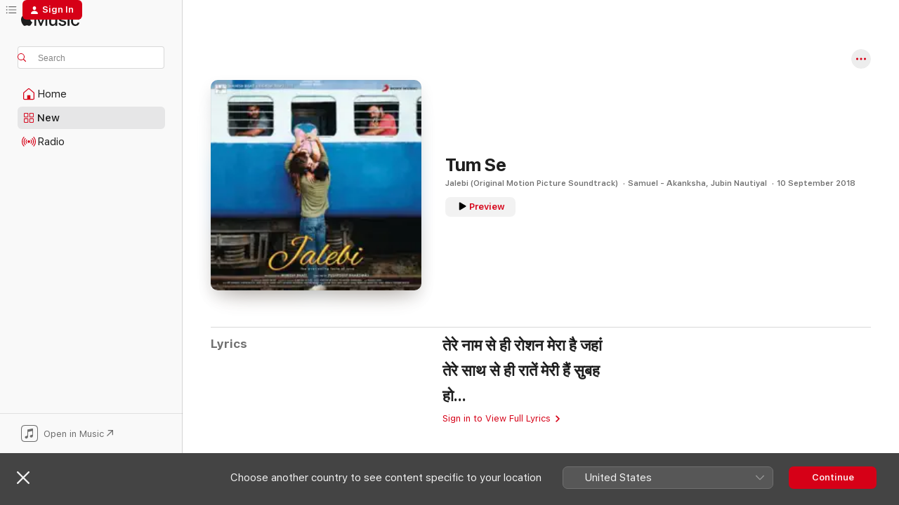

--- FILE ---
content_type: text/html
request_url: https://music.apple.com/mu/song/tum-se/1436966412
body_size: 18199
content:
<!DOCTYPE html>
<html dir="ltr" lang="en-GB">
    <head>
        <!-- prettier-ignore -->
        <meta charset="utf-8">
        <!-- prettier-ignore -->
        <meta http-equiv="X-UA-Compatible" content="IE=edge">
        <!-- prettier-ignore -->
        <meta
            name="viewport"
            content="width=device-width,initial-scale=1,interactive-widget=resizes-content"
        >
        <!-- prettier-ignore -->
        <meta name="applicable-device" content="pc,mobile">
        <!-- prettier-ignore -->
        <meta name="referrer" content="strict-origin">
        <!-- prettier-ignore -->
        <link
            rel="apple-touch-icon"
            sizes="180x180"
            href="/assets/favicon/favicon-180.png"
        >
        <!-- prettier-ignore -->
        <link
            rel="icon"
            type="image/png"
            sizes="32x32"
            href="/assets/favicon/favicon-32.png"
        >
        <!-- prettier-ignore -->
        <link
            rel="icon"
            type="image/png"
            sizes="16x16"
            href="/assets/favicon/favicon-16.png"
        >
        <!-- prettier-ignore -->
        <link
            rel="mask-icon"
            href="/assets/favicon/favicon.svg"
            color="#fa233b"
        >
        <!-- prettier-ignore -->
        <link rel="manifest" href="/manifest.json">

        <title>‎Tum Se – Song by Samuel - Akanksha &amp; Jubin Nautiyal – Apple Music</title><!-- HEAD_svelte-1cypuwr_START --><link rel="preconnect" href="//www.apple.com/wss/fonts" crossorigin="anonymous"><link rel="stylesheet" href="//www.apple.com/wss/fonts?families=SF+Pro,v4%7CSF+Pro+Icons,v1&amp;display=swap" type="text/css" referrerpolicy="strict-origin-when-cross-origin"><!-- HEAD_svelte-1cypuwr_END --><!-- HEAD_svelte-eg3hvx_START -->    <meta name="description" content="Listen to Tum Se by Samuel - Akanksha &amp; Jubin Nautiyal on Apple Music. 2018. Duration: 4:15"> <meta name="keywords" content="listen, Tum Se, Samuel - Akanksha &amp; Jubin Nautiyal, music, singles, songs, Bollywood, streaming music, apple music"> <link rel="canonical" href="https://music.apple.com/mu/song/tum-se/1436966412">   <link rel="alternate" type="application/json+oembed" href="https://music.apple.com/api/oembed?url=https%3A%2F%2Fmusic.apple.com%2Fmu%2Falbum%2Ftum-se%2F1436966300%3Fi%3D1436966412" title="Tum Se by Samuel - Akanksha &amp; Jubin Nautiyal on Apple Music">  <meta name="al:ios:app_store_id" content="1108187390"> <meta name="al:ios:app_name" content="Apple Music"> <meta name="apple:content_id" content="1436966412"> <meta name="apple:title" content="Tum Se"> <meta name="apple:description" content="Listen to Tum Se by Samuel - Akanksha &amp; Jubin Nautiyal on Apple Music. 2018. Duration: 4:15">   <meta property="og:title" content="Tum Se by Samuel - Akanksha &amp; Jubin Nautiyal on Apple Music"> <meta property="og:description" content="Song · 2018 · Duration 4:15"> <meta property="og:site_name" content="Apple Music - Web Player"> <meta property="og:url" content="https://music.apple.com/mu/song/tum-se/1436966412"> <meta property="og:image" content="https://is1-ssl.mzstatic.com/image/thumb/Music124/v4/47/5c/3e/475c3e42-3145-9c9e-e775-46c02b3d6251/886447342619.jpg/1200x630wp-60.jpg"> <meta property="og:image:secure_url" content="https://is1-ssl.mzstatic.com/image/thumb/Music124/v4/47/5c/3e/475c3e42-3145-9c9e-e775-46c02b3d6251/886447342619.jpg/1200x630wp-60.jpg"> <meta property="og:image:alt" content="Tum Se by Samuel - Akanksha &amp; Jubin Nautiyal on Apple Music"> <meta property="og:image:width" content="1200"> <meta property="og:image:height" content="630"> <meta property="og:image:type" content="image/jpg"> <meta property="og:type" content="music.song"> <meta property="og:locale" content="en_GB">   <meta property="music:song" content="https://music.apple.com/mu/song/tum-se/1436966412"> <meta property="music:song:preview_url:secure_url" content="https://music.apple.com/mu/song/tum-se/1436966412"> <meta property="music:song:disc" content="1"> <meta property="music:song:duration" content="PT4M15S"> <meta property="music:song:track" content="1">  <meta property="music:album" content="https://music.apple.com/mu/album/tum-se/1436966300?i=1436966412"> <meta property="music:album:disc" content="1"> <meta property="music:album:track" content="1"> <meta property="music:musician" content="https://music.apple.com/mu/artist/samuel-akanksha/1435452634"><meta property="music:musician" content="https://music.apple.com/mu/artist/jubin-nautiyal/916202352"> <meta property="music:release_date" content="2018-09-10T00:00:00.000Z">   <meta name="twitter:title" content="Tum Se by Samuel - Akanksha &amp; Jubin Nautiyal on Apple Music"> <meta name="twitter:description" content="Song · 2018 · Duration 4:15"> <meta name="twitter:site" content="@AppleMusic"> <meta name="twitter:image" content="https://is1-ssl.mzstatic.com/image/thumb/Music124/v4/47/5c/3e/475c3e42-3145-9c9e-e775-46c02b3d6251/886447342619.jpg/600x600bf-60.jpg"> <meta name="twitter:image:alt" content="Tum Se by Samuel - Akanksha &amp; Jubin Nautiyal on Apple Music"> <meta name="twitter:card" content="summary">       <!-- HTML_TAG_START -->
                <script id=schema:song type="application/ld+json">
                    {"@context":"http://schema.org","@type":"MusicComposition","name":"Tum Se","url":"https://music.apple.com/mu/song/tum-se/1436966412","datePublished":"2018-09-10","description":"Listen to Tum Se by Samuel - Akanksha & Jubin Nautiyal on Apple Music. 2018. Duration: 4:15","timeRequired":"PT4M15S","image":"https://is1-ssl.mzstatic.com/image/thumb/Music124/v4/47/5c/3e/475c3e42-3145-9c9e-e775-46c02b3d6251/886447342619.jpg/1200x630bb.jpg","audio":{"@type":"MusicRecording","name":"Tum Se","url":"https://music.apple.com/mu/song/tum-se/1436966412","datePublished":"2018-09-10","description":"Listen to Tum Se by Samuel - Akanksha & Jubin Nautiyal on Apple Music. 2018. Duration: 4:15","duration":"PT4M15S","image":"https://is1-ssl.mzstatic.com/image/thumb/Music124/v4/47/5c/3e/475c3e42-3145-9c9e-e775-46c02b3d6251/886447342619.jpg/1200x630bb.jpg","byArtist":[{"@type":"MusicGroup","name":"Samuel - Akanksha","url":"https://music.apple.com/mu/artist/samuel-akanksha/1435452634"},{"@type":"MusicGroup","name":"Jubin Nautiyal","url":"https://music.apple.com/mu/artist/jubin-nautiyal/916202352"}],"inAlbum":{"@type":"MusicAlbum","image":"https://is1-ssl.mzstatic.com/image/thumb/Music124/v4/47/5c/3e/475c3e42-3145-9c9e-e775-46c02b3d6251/886447342619.jpg/486x486bb.png","url":"https://music.apple.com/mu/album/jalebi-original-motion-picture-soundtrack/1436966300","name":"Jalebi (Original Motion Picture Soundtrack)","byArtist":[{"@type":"MusicGroup","name":"Samuel - Akanksha","url":"https://music.apple.com/mu/artist/samuel-akanksha/1435452634"},{"@type":"MusicGroup","name":"Jubin Nautiyal","url":"https://music.apple.com/mu/artist/jubin-nautiyal/916202352"}]},"audio":{"@type":"AudioObject","name":"Tum Se","contentUrl":"https://audio-ssl.itunes.apple.com/itunes-assets/AudioPreview221/v4/e1/51/a4/e151a4e0-79f2-2eea-f3bb-f56b07778245/mzaf_472807274912399766.plus.aac.ep.m4a","description":"Listen to Tum Se by Samuel - Akanksha & Jubin Nautiyal on Apple Music. 2018. Duration: 4:15","duration":"PT4M15S","uploadDate":"2018-09-10","thumbnailUrl":"https://is1-ssl.mzstatic.com/image/thumb/Music124/v4/47/5c/3e/475c3e42-3145-9c9e-e775-46c02b3d6251/886447342619.jpg/1200x630bb.jpg","potentialAction":{"@type":"ListenAction","expectsAcceptanceOf":{"@type":"Offer","category":"free"},"target":{"@type":"EntryPoint","actionPlatform":"https://music.apple.com/mu/song/tum-se/1436966412"}}},"genre":["Bollywood","Music","Indian"]},"lyrics":{"@type":"CreativeWork","text":"तेरे नाम से ही रोशन मेरा है जहां\nतेरे साथ से ही रातें मेरी हैं सुबह\nहो..."}}
                </script>
                <!-- HTML_TAG_END -->    <!-- HEAD_svelte-eg3hvx_END -->
      <script type="module" crossorigin src="/assets/index~8a6f659a1b.js"></script>
      <link rel="stylesheet" href="/assets/index~99bed3cf08.css">
      <script type="module">import.meta.url;import("_").catch(()=>1);async function* g(){};window.__vite_is_modern_browser=true;</script>
      <script type="module">!function(){if(window.__vite_is_modern_browser)return;console.warn("vite: loading legacy chunks, syntax error above and the same error below should be ignored");var e=document.getElementById("vite-legacy-polyfill"),n=document.createElement("script");n.src=e.src,n.onload=function(){System.import(document.getElementById('vite-legacy-entry').getAttribute('data-src'))},document.body.appendChild(n)}();</script>
    </head>
    <body>
        <script src="/assets/focus-visible/focus-visible.min.js"></script>
        
        <script
            async
            src="/includes/js-cdn/musickit/v3/amp/musickit.js"
        ></script>
        <script
            type="module"
            async
            src="/includes/js-cdn/musickit/v3/components/musickit-components/musickit-components.esm.js"
        ></script>
        <script
            nomodule
            async
            src="/includes/js-cdn/musickit/v3/components/musickit-components/musickit-components.js"
        ></script>
        <svg style="display: none" xmlns="http://www.w3.org/2000/svg">
            <symbol id="play-circle-fill" viewBox="0 0 60 60">
                <path
                    class="icon-circle-fill__circle"
                    fill="var(--iconCircleFillBG, transparent)"
                    d="M30 60c16.411 0 30-13.617 30-30C60 13.588 46.382 0 29.971 0 13.588 0 .001 13.588.001 30c0 16.383 13.617 30 30 30Z"
                />
                <path
                    fill="var(--iconFillArrow, var(--keyColor, black))"
                    d="M24.411 41.853c-1.41.853-3.028.177-3.028-1.294V19.47c0-1.44 1.735-2.058 3.028-1.294l17.265 10.235a1.89 1.89 0 0 1 0 3.265L24.411 41.853Z"
                />
            </symbol>
        </svg>
        <div class="body-container">
              <div class="app-container svelte-t3vj1e" data-testid="app-container">   <div class="header svelte-rjjbqs" data-testid="header"><nav data-testid="navigation" class="navigation svelte-13li0vp"><div class="navigation__header svelte-13li0vp"><div data-testid="logo" class="logo svelte-1o7dz8w"> <a aria-label="Apple Music" role="img" href="https://music.apple.com/mu/home" class="svelte-1o7dz8w"><svg height="20" viewBox="0 0 83 20" width="83" xmlns="http://www.w3.org/2000/svg" class="logo" aria-hidden="true"><path d="M34.752 19.746V6.243h-.088l-5.433 13.503h-2.074L21.711 6.243h-.087v13.503h-2.548V1.399h3.235l5.833 14.621h.1l5.82-14.62h3.248v18.347h-2.56zm16.649 0h-2.586v-2.263h-.062c-.725 1.602-2.061 2.504-4.072 2.504-2.86 0-4.61-1.894-4.61-4.958V6.37h2.698v8.125c0 2.034.95 3.127 2.81 3.127 1.95 0 3.124-1.373 3.124-3.458V6.37H51.4v13.376zm7.394-13.618c3.06 0 5.046 1.73 5.134 4.196h-2.536c-.15-1.296-1.087-2.11-2.598-2.11-1.462 0-2.436.724-2.436 1.793 0 .839.6 1.41 2.023 1.741l2.136.496c2.686.636 3.71 1.704 3.71 3.636 0 2.442-2.236 4.12-5.333 4.12-3.285 0-5.26-1.64-5.509-4.183h2.673c.25 1.398 1.187 2.085 2.836 2.085 1.623 0 2.623-.687 2.623-1.78 0-.865-.487-1.373-1.924-1.704l-2.136-.508c-2.498-.585-3.735-1.806-3.735-3.75 0-2.391 2.049-4.032 5.072-4.032zM66.1 2.836c0-.878.7-1.577 1.561-1.577.862 0 1.55.7 1.55 1.577 0 .864-.688 1.576-1.55 1.576a1.573 1.573 0 0 1-1.56-1.576zm.212 3.534h2.698v13.376h-2.698zm14.089 4.603c-.275-1.424-1.324-2.556-3.085-2.556-2.086 0-3.46 1.767-3.46 4.64 0 2.938 1.386 4.642 3.485 4.642 1.66 0 2.748-.928 3.06-2.48H83C82.713 18.067 80.477 20 77.317 20c-3.76 0-6.208-2.62-6.208-6.942 0-4.247 2.448-6.93 6.183-6.93 3.385 0 5.446 2.213 5.683 4.845h-2.573zM10.824 3.189c-.698.834-1.805 1.496-2.913 1.398-.145-1.128.41-2.33 1.036-3.065C9.644.662 10.848.05 11.835 0c.121 1.178-.336 2.33-1.01 3.19zm.999 1.619c.624.049 2.425.244 3.578 1.98-.096.074-2.137 1.272-2.113 3.79.024 3.01 2.593 4.012 2.617 4.037-.024.074-.407 1.419-1.344 2.812-.817 1.224-1.657 2.422-3.002 2.447-1.297.024-1.73-.783-3.218-.783-1.489 0-1.97.758-3.194.807-1.297.048-2.28-1.297-3.097-2.52C.368 14.908-.904 10.408.825 7.375c.84-1.516 2.377-2.47 4.034-2.495 1.273-.023 2.45.857 3.218.857.769 0 2.137-1.027 3.746-.93z"></path></svg></a>   </div> <div class="search-input-wrapper svelte-nrtdem" data-testid="search-input"><div data-testid="amp-search-input" aria-controls="search-suggestions" aria-expanded="false" aria-haspopup="listbox" aria-owns="search-suggestions" class="search-input-container svelte-rg26q6" tabindex="-1" role=""><div class="flex-container svelte-rg26q6"><form id="search-input-form" class="svelte-rg26q6"><svg height="16" width="16" viewBox="0 0 16 16" class="search-svg" aria-hidden="true"><path d="M11.87 10.835c.018.015.035.03.051.047l3.864 3.863a.735.735 0 1 1-1.04 1.04l-3.863-3.864a.744.744 0 0 1-.047-.051 6.667 6.667 0 1 1 1.035-1.035zM6.667 12a5.333 5.333 0 1 0 0-10.667 5.333 5.333 0 0 0 0 10.667z"></path></svg> <input aria-autocomplete="list" aria-multiline="false" aria-controls="search-suggestions" aria-label="Search" placeholder="Search" spellcheck="false" autocomplete="off" autocorrect="off" autocapitalize="off" type="text" inputmode="search" class="search-input__text-field svelte-rg26q6" data-testid="search-input__text-field"></form> </div> <div data-testid="search-scope-bar"></div>   </div> </div></div> <div data-testid="navigation-content" class="navigation__content svelte-13li0vp" id="navigation" aria-hidden="false"><div class="navigation__scrollable-container svelte-13li0vp"><div data-testid="navigation-items-primary" class="navigation-items navigation-items--primary svelte-ng61m8"> <ul class="navigation-items__list svelte-ng61m8">  <li class="navigation-item navigation-item__home svelte-1a5yt87" aria-selected="false" data-testid="navigation-item"> <a href="https://music.apple.com/mu/home" class="navigation-item__link svelte-1a5yt87" role="button" data-testid="home" aria-pressed="false"><div class="navigation-item__content svelte-zhx7t9"> <span class="navigation-item__icon svelte-zhx7t9"> <svg width="24" height="24" viewBox="0 0 24 24" xmlns="http://www.w3.org/2000/svg" aria-hidden="true"><path d="M5.93 20.16a1.94 1.94 0 0 1-1.43-.502c-.334-.335-.502-.794-.502-1.393v-7.142c0-.362.062-.688.177-.953.123-.264.326-.529.6-.75l6.145-5.157c.176-.141.344-.247.52-.318.176-.07.362-.105.564-.105.194 0 .388.035.565.105.176.07.352.177.52.318l6.146 5.158c.273.23.467.476.59.75.124.264.177.59.177.96v7.134c0 .59-.159 1.058-.503 1.393-.335.335-.811.503-1.428.503H5.929Zm12.14-1.172c.221 0 .406-.07.547-.212a.688.688 0 0 0 .22-.511v-7.142c0-.177-.026-.344-.087-.459a.97.97 0 0 0-.265-.353l-6.154-5.149a.756.756 0 0 0-.177-.115.37.37 0 0 0-.15-.035.37.37 0 0 0-.158.035l-.177.115-6.145 5.15a.982.982 0 0 0-.274.352 1.13 1.13 0 0 0-.088.468v7.133c0 .203.08.379.23.511a.744.744 0 0 0 .546.212h12.133Zm-8.323-4.7c0-.176.062-.326.177-.432a.6.6 0 0 1 .423-.159h3.315c.176 0 .326.053.432.16s.159.255.159.431v4.973H9.756v-4.973Z"></path></svg> </span> <span class="navigation-item__label svelte-zhx7t9"> Home </span> </div></a>  </li>  <li class="navigation-item navigation-item__new svelte-1a5yt87" aria-selected="false" data-testid="navigation-item"> <a href="https://music.apple.com/mu/new" class="navigation-item__link svelte-1a5yt87" role="button" data-testid="new" aria-pressed="false"><div class="navigation-item__content svelte-zhx7t9"> <span class="navigation-item__icon svelte-zhx7t9"> <svg height="24" viewBox="0 0 24 24" width="24" aria-hidden="true"><path d="M9.92 11.354c.966 0 1.453-.487 1.453-1.49v-3.4c0-1.004-.487-1.483-1.453-1.483H6.452C5.487 4.981 5 5.46 5 6.464v3.4c0 1.003.487 1.49 1.452 1.49zm7.628 0c.965 0 1.452-.487 1.452-1.49v-3.4c0-1.004-.487-1.483-1.452-1.483h-3.46c-.974 0-1.46.479-1.46 1.483v3.4c0 1.003.486 1.49 1.46 1.49zm-7.65-1.073h-3.43c-.266 0-.396-.137-.396-.418v-3.4c0-.273.13-.41.396-.41h3.43c.265 0 .402.137.402.41v3.4c0 .281-.137.418-.403.418zm7.634 0h-3.43c-.273 0-.402-.137-.402-.418v-3.4c0-.273.129-.41.403-.41h3.43c.265 0 .395.137.395.41v3.4c0 .281-.13.418-.396.418zm-7.612 8.7c.966 0 1.453-.48 1.453-1.483v-3.407c0-.996-.487-1.483-1.453-1.483H6.452c-.965 0-1.452.487-1.452 1.483v3.407c0 1.004.487 1.483 1.452 1.483zm7.628 0c.965 0 1.452-.48 1.452-1.483v-3.407c0-.996-.487-1.483-1.452-1.483h-3.46c-.974 0-1.46.487-1.46 1.483v3.407c0 1.004.486 1.483 1.46 1.483zm-7.65-1.072h-3.43c-.266 0-.396-.137-.396-.41v-3.4c0-.282.13-.418.396-.418h3.43c.265 0 .402.136.402.418v3.4c0 .273-.137.41-.403.41zm7.634 0h-3.43c-.273 0-.402-.137-.402-.41v-3.4c0-.282.129-.418.403-.418h3.43c.265 0 .395.136.395.418v3.4c0 .273-.13.41-.396.41z" fill-opacity=".95"></path></svg> </span> <span class="navigation-item__label svelte-zhx7t9"> New </span> </div></a>  </li>  <li class="navigation-item navigation-item__radio svelte-1a5yt87" aria-selected="false" data-testid="navigation-item"> <a href="https://music.apple.com/mu/radio" class="navigation-item__link svelte-1a5yt87" role="button" data-testid="radio" aria-pressed="false"><div class="navigation-item__content svelte-zhx7t9"> <span class="navigation-item__icon svelte-zhx7t9"> <svg width="24" height="24" viewBox="0 0 24 24" xmlns="http://www.w3.org/2000/svg" aria-hidden="true"><path d="M19.359 18.57C21.033 16.818 22 14.461 22 11.89s-.967-4.93-2.641-6.68c-.276-.292-.653-.26-.868-.023-.222.246-.176.591.085.868 1.466 1.535 2.272 3.593 2.272 5.835 0 2.241-.806 4.3-2.272 5.835-.261.268-.307.621-.085.86.215.245.592.276.868-.016zm-13.85.014c.222-.238.176-.59-.085-.86-1.474-1.535-2.272-3.593-2.272-5.834 0-2.242.798-4.3 2.272-5.835.261-.277.307-.622.085-.868-.215-.238-.592-.269-.868.023C2.967 6.96 2 9.318 2 11.89s.967 4.929 2.641 6.68c.276.29.653.26.868.014zm1.957-1.873c.223-.253.162-.583-.1-.867-.951-1.068-1.473-2.45-1.473-3.954 0-1.505.522-2.887 1.474-3.954.26-.284.322-.614.1-.876-.23-.26-.622-.26-.891.039-1.175 1.274-1.827 2.963-1.827 4.79 0 1.82.652 3.517 1.827 4.784.269.3.66.307.89.038zm9.958-.038c1.175-1.267 1.827-2.964 1.827-4.783 0-1.828-.652-3.517-1.827-4.791-.269-.3-.66-.3-.89-.039-.23.262-.162.592.092.876.96 1.067 1.481 2.449 1.481 3.954 0 1.504-.522 2.886-1.481 3.954-.254.284-.323.614-.092.867.23.269.621.261.89-.038zm-8.061-1.966c.23-.26.13-.568-.092-.883-.415-.522-.63-1.197-.63-1.934 0-.737.215-1.413.63-1.943.222-.307.322-.614.092-.875s-.653-.261-.906.054a4.385 4.385 0 0 0-.968 2.764 4.38 4.38 0 0 0 .968 2.756c.253.322.675.322.906.061zm6.18-.061a4.38 4.38 0 0 0 .968-2.756 4.385 4.385 0 0 0-.968-2.764c-.253-.315-.675-.315-.906-.054-.23.261-.138.568.092.875.415.53.63 1.206.63 1.943 0 .737-.215 1.412-.63 1.934-.23.315-.322.622-.092.883s.653.261.906-.061zm-3.547-.967c.96 0 1.789-.814 1.789-1.797s-.83-1.789-1.789-1.789c-.96 0-1.781.806-1.781 1.789 0 .983.821 1.797 1.781 1.797z"></path></svg> </span> <span class="navigation-item__label svelte-zhx7t9"> Radio </span> </div></a>  </li>  <li class="navigation-item navigation-item__search svelte-1a5yt87" aria-selected="false" data-testid="navigation-item"> <a href="https://music.apple.com/mu/search" class="navigation-item__link svelte-1a5yt87" role="button" data-testid="search" aria-pressed="false"><div class="navigation-item__content svelte-zhx7t9"> <span class="navigation-item__icon svelte-zhx7t9"> <svg height="24" viewBox="0 0 24 24" width="24" aria-hidden="true"><path d="M17.979 18.553c.476 0 .813-.366.813-.835a.807.807 0 0 0-.235-.586l-3.45-3.457a5.61 5.61 0 0 0 1.158-3.413c0-3.098-2.535-5.633-5.633-5.633C7.542 4.63 5 7.156 5 10.262c0 3.098 2.534 5.632 5.632 5.632a5.614 5.614 0 0 0 3.274-1.055l3.472 3.472a.835.835 0 0 0 .6.242zm-7.347-3.875c-2.417 0-4.416-2-4.416-4.416 0-2.417 2-4.417 4.416-4.417 2.417 0 4.417 2 4.417 4.417s-2 4.416-4.417 4.416z" fill-opacity=".95"></path></svg> </span> <span class="navigation-item__label svelte-zhx7t9"> Search </span> </div></a>  </li></ul> </div>   </div> <div class="navigation__native-cta"><div slot="native-cta"><div data-testid="native-cta" class="native-cta svelte-6xh86f  native-cta--authenticated"><button class="native-cta__button svelte-6xh86f" data-testid="native-cta-button"><span class="native-cta__app-icon svelte-6xh86f"><svg width="24" height="24" xmlns="http://www.w3.org/2000/svg" xml:space="preserve" style="fill-rule:evenodd;clip-rule:evenodd;stroke-linejoin:round;stroke-miterlimit:2" viewBox="0 0 24 24" slot="app-icon" aria-hidden="true"><path d="M22.567 1.496C21.448.393 19.956.045 17.293.045H6.566c-2.508 0-4.028.376-5.12 1.465C.344 2.601 0 4.09 0 6.611v10.727c0 2.695.33 4.18 1.432 5.257 1.106 1.103 2.595 1.45 5.275 1.45h10.586c2.663 0 4.169-.347 5.274-1.45C23.656 21.504 24 20.033 24 17.338V6.752c0-2.694-.344-4.179-1.433-5.256Zm.411 4.9v11.299c0 1.898-.338 3.286-1.188 4.137-.851.864-2.256 1.191-4.141 1.191H6.35c-1.884 0-3.303-.341-4.154-1.191-.85-.851-1.174-2.239-1.174-4.137V6.54c0-2.014.324-3.445 1.16-4.295.851-.864 2.312-1.177 4.313-1.177h11.154c1.885 0 3.29.341 4.141 1.191.864.85 1.188 2.239 1.188 4.137Z" style="fill-rule:nonzero"></path><path d="M7.413 19.255c.987 0 2.48-.728 2.48-2.672v-6.385c0-.35.063-.428.378-.494l5.298-1.095c.351-.067.534.025.534.333l.035 4.286c0 .337-.182.586-.53.652l-1.014.228c-1.361.3-2.007.923-2.007 1.937 0 1.017.79 1.748 1.926 1.748.986 0 2.444-.679 2.444-2.64V5.654c0-.636-.279-.821-1.016-.66L9.646 6.298c-.448.091-.674.329-.674.699l.035 7.697c0 .336-.148.546-.446.613l-1.067.21c-1.329.266-1.986.93-1.986 1.993 0 1.017.786 1.745 1.905 1.745Z" style="fill-rule:nonzero"></path></svg></span> <span class="native-cta__label svelte-6xh86f">Open in Music</span> <span class="native-cta__arrow svelte-6xh86f"><svg height="16" width="16" viewBox="0 0 16 16" class="native-cta-action" aria-hidden="true"><path d="M1.559 16 13.795 3.764v8.962H16V0H3.274v2.205h8.962L0 14.441 1.559 16z"></path></svg></span></button> </div>  </div></div></div> </nav> </div>  <div class="player-bar player-bar__floating-player svelte-1rr9v04" data-testid="player-bar" aria-label="Music controls" aria-hidden="false">   </div>   <div id="scrollable-page" class="scrollable-page svelte-mt0bfj" data-main-content data-testid="main-section" aria-hidden="false"><main data-testid="main" class="svelte-bzjlhs"><div class="content-container svelte-bzjlhs" data-testid="content-container"><div class="search-input-wrapper svelte-nrtdem" data-testid="search-input"><div data-testid="amp-search-input" aria-controls="search-suggestions" aria-expanded="false" aria-haspopup="listbox" aria-owns="search-suggestions" class="search-input-container svelte-rg26q6" tabindex="-1" role=""><div class="flex-container svelte-rg26q6"><form id="search-input-form" class="svelte-rg26q6"><svg height="16" width="16" viewBox="0 0 16 16" class="search-svg" aria-hidden="true"><path d="M11.87 10.835c.018.015.035.03.051.047l3.864 3.863a.735.735 0 1 1-1.04 1.04l-3.863-3.864a.744.744 0 0 1-.047-.051 6.667 6.667 0 1 1 1.035-1.035zM6.667 12a5.333 5.333 0 1 0 0-10.667 5.333 5.333 0 0 0 0 10.667z"></path></svg> <input value="" aria-autocomplete="list" aria-multiline="false" aria-controls="search-suggestions" aria-label="Search" placeholder="Search" spellcheck="false" autocomplete="off" autocorrect="off" autocapitalize="off" type="text" inputmode="search" class="search-input__text-field svelte-rg26q6" data-testid="search-input__text-field"></form> </div> <div data-testid="search-scope-bar"> </div>   </div> </div>      <div class="section svelte-wa5vzl" data-testid="section-container" aria-label="Featured"> <div class="section-content svelte-wa5vzl" data-testid="section-content"> <div class="song-header-page svelte-1xmd2gi"><div class="song__action-buttons svelte-1xmd2gi"> <amp-contextual-menu-button config="[object Object]" class="svelte-1sn4kz"> <span aria-label="MORE" class="more-button svelte-1sn4kz more-button--platter  more-button--material" data-testid="more-button" slot="trigger-content"><svg width="28" height="28" viewBox="0 0 28 28" class="glyph" xmlns="http://www.w3.org/2000/svg"><circle fill="var(--iconCircleFill, transparent)" cx="14" cy="14" r="14"></circle><path fill="var(--iconEllipsisFill, white)" d="M10.105 14c0-.87-.687-1.55-1.564-1.55-.862 0-1.557.695-1.557 1.55 0 .848.695 1.55 1.557 1.55.855 0 1.564-.702 1.564-1.55zm5.437 0c0-.87-.68-1.55-1.542-1.55A1.55 1.55 0 0012.45 14c0 .848.695 1.55 1.55 1.55.848 0 1.542-.702 1.542-1.55zm5.474 0c0-.87-.687-1.55-1.557-1.55-.87 0-1.564.695-1.564 1.55 0 .848.694 1.55 1.564 1.55.848 0 1.557-.702 1.557-1.55z"></path></svg></span> </amp-contextual-menu-button></div> <div class="song-header-page__details-container svelte-1xmd2gi"><div class="song-header-page__artwork svelte-1xmd2gi"><div class="song-header-page__artwork-radiosity svelte-1xmd2gi"><div data-testid="artwork-component" class="artwork-component artwork-component--aspect-ratio artwork-component--orientation-square svelte-uduhys        artwork-component--has-borders" style="
            --artwork-bg-color: #006193;
            --aspect-ratio: 1;
            --placeholder-bg-color: #006193;
       ">   <picture class="svelte-uduhys"><source sizes=" (max-width:999px) 180px,(min-width:1000px) and (max-width:1319px) 208px,(min-width:1320px) and (max-width:1679px) 208px,300px" srcset="https://is1-ssl.mzstatic.com/image/thumb/Music124/v4/47/5c/3e/475c3e42-3145-9c9e-e775-46c02b3d6251/886447342619.jpg/180x180bb.webp 180w,https://is1-ssl.mzstatic.com/image/thumb/Music124/v4/47/5c/3e/475c3e42-3145-9c9e-e775-46c02b3d6251/886447342619.jpg/208x208bb.webp 208w,https://is1-ssl.mzstatic.com/image/thumb/Music124/v4/47/5c/3e/475c3e42-3145-9c9e-e775-46c02b3d6251/886447342619.jpg/300x300bb.webp 300w,https://is1-ssl.mzstatic.com/image/thumb/Music124/v4/47/5c/3e/475c3e42-3145-9c9e-e775-46c02b3d6251/886447342619.jpg/360x360bb.webp 360w,https://is1-ssl.mzstatic.com/image/thumb/Music124/v4/47/5c/3e/475c3e42-3145-9c9e-e775-46c02b3d6251/886447342619.jpg/416x416bb.webp 416w,https://is1-ssl.mzstatic.com/image/thumb/Music124/v4/47/5c/3e/475c3e42-3145-9c9e-e775-46c02b3d6251/886447342619.jpg/600x600bb.webp 600w" type="image/webp"> <source sizes=" (max-width:999px) 180px,(min-width:1000px) and (max-width:1319px) 208px,(min-width:1320px) and (max-width:1679px) 208px,300px" srcset="https://is1-ssl.mzstatic.com/image/thumb/Music124/v4/47/5c/3e/475c3e42-3145-9c9e-e775-46c02b3d6251/886447342619.jpg/180x180bb-60.jpg 180w,https://is1-ssl.mzstatic.com/image/thumb/Music124/v4/47/5c/3e/475c3e42-3145-9c9e-e775-46c02b3d6251/886447342619.jpg/208x208bb-60.jpg 208w,https://is1-ssl.mzstatic.com/image/thumb/Music124/v4/47/5c/3e/475c3e42-3145-9c9e-e775-46c02b3d6251/886447342619.jpg/300x300bb-60.jpg 300w,https://is1-ssl.mzstatic.com/image/thumb/Music124/v4/47/5c/3e/475c3e42-3145-9c9e-e775-46c02b3d6251/886447342619.jpg/360x360bb-60.jpg 360w,https://is1-ssl.mzstatic.com/image/thumb/Music124/v4/47/5c/3e/475c3e42-3145-9c9e-e775-46c02b3d6251/886447342619.jpg/416x416bb-60.jpg 416w,https://is1-ssl.mzstatic.com/image/thumb/Music124/v4/47/5c/3e/475c3e42-3145-9c9e-e775-46c02b3d6251/886447342619.jpg/600x600bb-60.jpg 600w" type="image/jpeg"> <img alt="" class="artwork-component__contents artwork-component__image svelte-uduhys" loading="lazy" src="/assets/artwork/1x1.gif" role="presentation" decoding="async" width="300" height="300" fetchpriority="auto" style="opacity: 1;"></picture> </div></div> <div data-testid="artwork-component" class="artwork-component artwork-component--aspect-ratio artwork-component--orientation-square svelte-uduhys        artwork-component--has-borders" style="
            --artwork-bg-color: #006193;
            --aspect-ratio: 1;
            --placeholder-bg-color: #006193;
       ">   <picture class="svelte-uduhys"><source sizes=" (max-width:999px) 180px,(min-width:1000px) and (max-width:1319px) 208px,(min-width:1320px) and (max-width:1679px) 208px,300px" srcset="https://is1-ssl.mzstatic.com/image/thumb/Music124/v4/47/5c/3e/475c3e42-3145-9c9e-e775-46c02b3d6251/886447342619.jpg/180x180bb.webp 180w,https://is1-ssl.mzstatic.com/image/thumb/Music124/v4/47/5c/3e/475c3e42-3145-9c9e-e775-46c02b3d6251/886447342619.jpg/208x208bb.webp 208w,https://is1-ssl.mzstatic.com/image/thumb/Music124/v4/47/5c/3e/475c3e42-3145-9c9e-e775-46c02b3d6251/886447342619.jpg/300x300bb.webp 300w,https://is1-ssl.mzstatic.com/image/thumb/Music124/v4/47/5c/3e/475c3e42-3145-9c9e-e775-46c02b3d6251/886447342619.jpg/360x360bb.webp 360w,https://is1-ssl.mzstatic.com/image/thumb/Music124/v4/47/5c/3e/475c3e42-3145-9c9e-e775-46c02b3d6251/886447342619.jpg/416x416bb.webp 416w,https://is1-ssl.mzstatic.com/image/thumb/Music124/v4/47/5c/3e/475c3e42-3145-9c9e-e775-46c02b3d6251/886447342619.jpg/600x600bb.webp 600w" type="image/webp"> <source sizes=" (max-width:999px) 180px,(min-width:1000px) and (max-width:1319px) 208px,(min-width:1320px) and (max-width:1679px) 208px,300px" srcset="https://is1-ssl.mzstatic.com/image/thumb/Music124/v4/47/5c/3e/475c3e42-3145-9c9e-e775-46c02b3d6251/886447342619.jpg/180x180bb-60.jpg 180w,https://is1-ssl.mzstatic.com/image/thumb/Music124/v4/47/5c/3e/475c3e42-3145-9c9e-e775-46c02b3d6251/886447342619.jpg/208x208bb-60.jpg 208w,https://is1-ssl.mzstatic.com/image/thumb/Music124/v4/47/5c/3e/475c3e42-3145-9c9e-e775-46c02b3d6251/886447342619.jpg/300x300bb-60.jpg 300w,https://is1-ssl.mzstatic.com/image/thumb/Music124/v4/47/5c/3e/475c3e42-3145-9c9e-e775-46c02b3d6251/886447342619.jpg/360x360bb-60.jpg 360w,https://is1-ssl.mzstatic.com/image/thumb/Music124/v4/47/5c/3e/475c3e42-3145-9c9e-e775-46c02b3d6251/886447342619.jpg/416x416bb-60.jpg 416w,https://is1-ssl.mzstatic.com/image/thumb/Music124/v4/47/5c/3e/475c3e42-3145-9c9e-e775-46c02b3d6251/886447342619.jpg/600x600bb-60.jpg 600w" type="image/jpeg"> <img alt="Tum Se song by Samuel - Akanksha &amp; Jubin Nautiyal" class="artwork-component__contents artwork-component__image svelte-uduhys" loading="lazy" src="/assets/artwork/1x1.gif" role="presentation" decoding="async" width="300" height="300" fetchpriority="auto" style="opacity: 1;"></picture> </div></div> <div class="song-header-page-details svelte-1xmd2gi"><h1 class="song-header-page__song-header-title svelte-1xmd2gi" data-testid="song-title">Tum Se  </h1> <p class="song-header-page__song-header-subtitle svelte-1xmd2gi" data-testid="song-subtitle" dir="auto"><span data-testid="song-subtitle-album"><span data-testid="song-subtitle-album-link"><a data-testid="click-action" class="click-action svelte-c0t0j2" href="https://music.apple.com/mu/album/jalebi-original-motion-picture-soundtrack/1436966300">Jalebi (Original Motion Picture Soundtrack)</a></span></span> <span class="song-subtitles-item svelte-1xmd2gi" data-testid="song-subtitle-artists"> <span data-testid="song-subtitle-artist-link0"><a data-testid="click-action" class="click-action svelte-c0t0j2" href="https://music.apple.com/mu/artist/samuel-akanksha/1435452634">Samuel - Akanksha</a></span>,  <span data-testid="song-subtitle-artist-link1"><a data-testid="click-action" class="click-action svelte-c0t0j2" href="https://music.apple.com/mu/artist/jubin-nautiyal/916202352">Jubin Nautiyal</a></span></span> <span class="song-subtitles-item svelte-1xmd2gi" data-testid="song-subtitle-release-date">10 September 2018</span></p> <div class="song-header-page__buttons svelte-1xmd2gi"><div data-testid="button-action" class="button svelte-rka6wn  secondary"><button data-testid="click-action" class="click-action svelte-c0t0j2" aria-label="" ><span class="icon svelte-rka6wn" data-testid="play-icon"><svg height="16" viewBox="0 0 16 16" width="16"><path d="m4.4 15.14 10.386-6.096c.842-.459.794-1.64 0-2.097L4.401.85c-.87-.53-2-.12-2 .82v12.625c0 .966 1.06 1.4 2 .844z"></path></svg></span>  Preview</button> </div></div></div></div> </div></div>   </div><div class="section svelte-wa5vzl" data-testid="section-container"> <div class="section-content svelte-wa5vzl" data-testid="section-content">  <div class="placeholder-table svelte-wa5vzl"> <div><div class="placeholder-row svelte-wa5vzl placeholder-row--even placeholder-row--album"></div></div></div> </div>   </div><div class="section svelte-wa5vzl" data-testid="section-container"> <div class="section-content svelte-wa5vzl" data-testid="section-content">  <div class="placeholder-table svelte-wa5vzl"> <div><div class="placeholder-row svelte-wa5vzl placeholder-row--even placeholder-row--album"></div><div class="placeholder-row svelte-wa5vzl  placeholder-row--album"></div><div class="placeholder-row svelte-wa5vzl placeholder-row--even placeholder-row--album"></div><div class="placeholder-row svelte-wa5vzl  placeholder-row--album"></div><div class="placeholder-row svelte-wa5vzl placeholder-row--even placeholder-row--album"></div></div></div> </div>   </div><div class="section svelte-wa5vzl" data-testid="section-container"> <div class="section-content svelte-wa5vzl" data-testid="section-content">  <div class="placeholder-table svelte-wa5vzl"> <div><div class="placeholder-row svelte-wa5vzl placeholder-row--even placeholder-row--album"></div><div class="placeholder-row svelte-wa5vzl  placeholder-row--album"></div><div class="placeholder-row svelte-wa5vzl placeholder-row--even placeholder-row--album"></div></div></div> </div>   </div><div class="section svelte-wa5vzl" data-testid="section-container"> <div class="section-content svelte-wa5vzl" data-testid="section-content">  <div class="placeholder-table svelte-wa5vzl"> <div><div class="placeholder-row svelte-wa5vzl placeholder-row--even placeholder-row--album"></div><div class="placeholder-row svelte-wa5vzl  placeholder-row--album"></div><div class="placeholder-row svelte-wa5vzl placeholder-row--even placeholder-row--album"></div></div></div> </div>   </div><div class="section svelte-wa5vzl      section--alternate" data-testid="section-container"> <div class="section-content svelte-wa5vzl" data-testid="section-content"> <div class="spacer-wrapper svelte-14fis98"></div></div>   </div><div class="section svelte-wa5vzl      section--alternate" data-testid="section-container" aria-label="More By Samuel - Akanksha &amp; Jubin Nautiyal"> <div class="section-content svelte-wa5vzl" data-testid="section-content"><div class="header svelte-rnrb59">  <div class="header-title-wrapper svelte-rnrb59">   <h2 class="title svelte-rnrb59 title-link" data-testid="header-title"><button type="button" class="title__button svelte-rnrb59" role="link" tabindex="0"><span class="dir-wrapper" dir="auto">More By Samuel - Akanksha &amp; Jubin Nautiyal</span> <svg class="chevron" xmlns="http://www.w3.org/2000/svg" viewBox="0 0 64 64" aria-hidden="true"><path d="M19.817 61.863c1.48 0 2.672-.515 3.702-1.546l24.243-23.63c1.352-1.385 1.996-2.737 2.028-4.443 0-1.674-.644-3.09-2.028-4.443L23.519 4.138c-1.03-.998-2.253-1.513-3.702-1.513-2.994 0-5.409 2.382-5.409 5.344 0 1.481.612 2.833 1.739 3.96l20.99 20.347-20.99 20.283c-1.127 1.126-1.739 2.478-1.739 3.96 0 2.93 2.415 5.344 5.409 5.344Z"></path></svg></button></h2> </div>   </div>   <div class="svelte-1dd7dqt shelf"><section data-testid="shelf-component" class="shelf-grid shelf-grid--onhover svelte-12rmzef" style="
            --grid-max-content-xsmall: 144px; --grid-column-gap-xsmall: 10px; --grid-row-gap-xsmall: 24px; --grid-small: 4; --grid-column-gap-small: 20px; --grid-row-gap-small: 24px; --grid-medium: 5; --grid-column-gap-medium: 20px; --grid-row-gap-medium: 24px; --grid-large: 6; --grid-column-gap-large: 20px; --grid-row-gap-large: 24px; --grid-xlarge: 6; --grid-column-gap-xlarge: 20px; --grid-row-gap-xlarge: 24px;
            --grid-type: G;
            --grid-rows: 1;
            --standard-lockup-shadow-offset: 15px;
            
        "> <div class="shelf-grid__body svelte-12rmzef" data-testid="shelf-body">   <button disabled aria-label="Previous Page" type="button" class="shelf-grid-nav__arrow shelf-grid-nav__arrow--left svelte-1xmivhv" data-testid="shelf-button-left" style="--offset: 
                        calc(25px * -1);
                    ;"><svg viewBox="0 0 9 31" xmlns="http://www.w3.org/2000/svg"><path d="M5.275 29.46a1.61 1.61 0 0 0 1.456 1.077c1.018 0 1.772-.737 1.772-1.737 0-.526-.277-1.186-.449-1.62l-4.68-11.912L8.05 3.363c.172-.442.45-1.116.45-1.625A1.702 1.702 0 0 0 6.728.002a1.603 1.603 0 0 0-1.456 1.09L.675 12.774c-.301.775-.677 1.744-.677 2.495 0 .754.376 1.705.677 2.498L5.272 29.46Z"></path></svg></button> <ul slot="shelf-content" class="shelf-grid__list shelf-grid__list--grid-type-G shelf-grid__list--grid-rows-1 svelte-12rmzef" role="list" tabindex="-1" data-testid="shelf-item-list">   <li class="shelf-grid__list-item svelte-12rmzef" data-index="0" aria-hidden="true"><div class="svelte-12rmzef"><div class="square-lockup-wrapper" data-testid="square-lockup-wrapper">  <div class="product-lockup svelte-1tr6noh" aria-label="Tum Se (From &quot;Jalebi&quot;) - Single" data-testid="product-lockup"><div class="product-lockup__artwork svelte-1tr6noh has-controls" aria-hidden="false"> <div data-testid="artwork-component" class="artwork-component artwork-component--aspect-ratio artwork-component--orientation-square svelte-uduhys    artwork-component--fullwidth    artwork-component--has-borders" style="
            --artwork-bg-color: #095d92;
            --aspect-ratio: 1;
            --placeholder-bg-color: #095d92;
       ">   <picture class="svelte-uduhys"><source sizes=" (max-width:1319px) 296px,(min-width:1320px) and (max-width:1679px) 316px,316px" srcset="https://is1-ssl.mzstatic.com/image/thumb/Music118/v4/8b/14/86/8b148618-c29c-a6f5-5e4b-1d0fccdfa4ef/886447307809.jpg/296x296bf.webp 296w,https://is1-ssl.mzstatic.com/image/thumb/Music118/v4/8b/14/86/8b148618-c29c-a6f5-5e4b-1d0fccdfa4ef/886447307809.jpg/316x316bf.webp 316w,https://is1-ssl.mzstatic.com/image/thumb/Music118/v4/8b/14/86/8b148618-c29c-a6f5-5e4b-1d0fccdfa4ef/886447307809.jpg/592x592bf.webp 592w,https://is1-ssl.mzstatic.com/image/thumb/Music118/v4/8b/14/86/8b148618-c29c-a6f5-5e4b-1d0fccdfa4ef/886447307809.jpg/632x632bf.webp 632w" type="image/webp"> <source sizes=" (max-width:1319px) 296px,(min-width:1320px) and (max-width:1679px) 316px,316px" srcset="https://is1-ssl.mzstatic.com/image/thumb/Music118/v4/8b/14/86/8b148618-c29c-a6f5-5e4b-1d0fccdfa4ef/886447307809.jpg/296x296bf-60.jpg 296w,https://is1-ssl.mzstatic.com/image/thumb/Music118/v4/8b/14/86/8b148618-c29c-a6f5-5e4b-1d0fccdfa4ef/886447307809.jpg/316x316bf-60.jpg 316w,https://is1-ssl.mzstatic.com/image/thumb/Music118/v4/8b/14/86/8b148618-c29c-a6f5-5e4b-1d0fccdfa4ef/886447307809.jpg/592x592bf-60.jpg 592w,https://is1-ssl.mzstatic.com/image/thumb/Music118/v4/8b/14/86/8b148618-c29c-a6f5-5e4b-1d0fccdfa4ef/886447307809.jpg/632x632bf-60.jpg 632w" type="image/jpeg"> <img alt="Tum Se (From &quot;Jalebi&quot;) - Single" class="artwork-component__contents artwork-component__image svelte-uduhys" loading="lazy" src="/assets/artwork/1x1.gif" role="presentation" decoding="async" width="316" height="316" fetchpriority="auto" style="opacity: 1;"></picture> </div> <div class="square-lockup__social svelte-152pqr7" slot="artwork-metadata-overlay"></div> <div data-testid="lockup-control" class="product-lockup__controls svelte-1tr6noh"><a class="product-lockup__link svelte-1tr6noh" data-testid="product-lockup-link" aria-label="Tum Se (From &quot;Jalebi&quot;) - Single" href="https://music.apple.com/mu/album/tum-se-from-jalebi-single/1435452618">Tum Se (From "Jalebi") - Single</a> <div data-testid="play-button" class="product-lockup__play-button svelte-1tr6noh"><button aria-label="Play Tum Se (From &quot;Jalebi&quot;) - Single" class="play-button svelte-19j07e7 play-button--platter" data-testid="play-button"><svg aria-hidden="true" class="icon play-svg" data-testid="play-icon" iconState="play"><use href="#play-circle-fill"></use></svg> </button> </div> <div data-testid="context-button" class="product-lockup__context-button svelte-1tr6noh"><div slot="context-button"><amp-contextual-menu-button config="[object Object]" class="svelte-1sn4kz"> <span aria-label="MORE" class="more-button svelte-1sn4kz more-button--platter  more-button--material" data-testid="more-button" slot="trigger-content"><svg width="28" height="28" viewBox="0 0 28 28" class="glyph" xmlns="http://www.w3.org/2000/svg"><circle fill="var(--iconCircleFill, transparent)" cx="14" cy="14" r="14"></circle><path fill="var(--iconEllipsisFill, white)" d="M10.105 14c0-.87-.687-1.55-1.564-1.55-.862 0-1.557.695-1.557 1.55 0 .848.695 1.55 1.557 1.55.855 0 1.564-.702 1.564-1.55zm5.437 0c0-.87-.68-1.55-1.542-1.55A1.55 1.55 0 0012.45 14c0 .848.695 1.55 1.55 1.55.848 0 1.542-.702 1.542-1.55zm5.474 0c0-.87-.687-1.55-1.557-1.55-.87 0-1.564.695-1.564 1.55 0 .848.694 1.55 1.564 1.55.848 0 1.557-.702 1.557-1.55z"></path></svg></span> </amp-contextual-menu-button></div></div></div></div> <div class="product-lockup__content svelte-1tr6noh"> <div class="product-lockup__content-details svelte-1tr6noh product-lockup__content-details--no-subtitle-link" dir="auto"><div class="product-lockup__title-link svelte-1tr6noh product-lockup__title-link--multiline"> <div class="multiline-clamp svelte-1a7gcr6 multiline-clamp--overflow   multiline-clamp--with-badge" style="--mc-lineClamp: var(--defaultClampOverride, 2);" role="text"> <span class="multiline-clamp__text svelte-1a7gcr6"><a href="https://music.apple.com/mu/album/tum-se-from-jalebi-single/1435452618" data-testid="product-lockup-title" class="product-lockup__title svelte-1tr6noh">Tum Se (From "Jalebi") - Single</a></span><span class="multiline-clamp__badge svelte-1a7gcr6">  </span> </div> </div>  </div></div> </div> </div> </div></li>   <li class="shelf-grid__list-item svelte-12rmzef" data-index="1" aria-hidden="true"><div class="svelte-12rmzef"><div class="square-lockup-wrapper" data-testid="square-lockup-wrapper">  <div class="product-lockup svelte-1tr6noh" aria-label="Tum Se (From &quot;Jalebi&quot;) - Single" data-testid="product-lockup"><div class="product-lockup__artwork svelte-1tr6noh has-controls" aria-hidden="false"> <div data-testid="artwork-component" class="artwork-component artwork-component--aspect-ratio artwork-component--orientation-square svelte-uduhys    artwork-component--fullwidth    artwork-component--has-borders" style="
            --artwork-bg-color: #095d92;
            --aspect-ratio: 1;
            --placeholder-bg-color: #095d92;
       ">   <picture class="svelte-uduhys"><source sizes=" (max-width:1319px) 296px,(min-width:1320px) and (max-width:1679px) 316px,316px" srcset="https://is1-ssl.mzstatic.com/image/thumb/Music118/v4/8b/14/86/8b148618-c29c-a6f5-5e4b-1d0fccdfa4ef/886447307809.jpg/296x296bf.webp 296w,https://is1-ssl.mzstatic.com/image/thumb/Music118/v4/8b/14/86/8b148618-c29c-a6f5-5e4b-1d0fccdfa4ef/886447307809.jpg/316x316bf.webp 316w,https://is1-ssl.mzstatic.com/image/thumb/Music118/v4/8b/14/86/8b148618-c29c-a6f5-5e4b-1d0fccdfa4ef/886447307809.jpg/592x592bf.webp 592w,https://is1-ssl.mzstatic.com/image/thumb/Music118/v4/8b/14/86/8b148618-c29c-a6f5-5e4b-1d0fccdfa4ef/886447307809.jpg/632x632bf.webp 632w" type="image/webp"> <source sizes=" (max-width:1319px) 296px,(min-width:1320px) and (max-width:1679px) 316px,316px" srcset="https://is1-ssl.mzstatic.com/image/thumb/Music118/v4/8b/14/86/8b148618-c29c-a6f5-5e4b-1d0fccdfa4ef/886447307809.jpg/296x296bf-60.jpg 296w,https://is1-ssl.mzstatic.com/image/thumb/Music118/v4/8b/14/86/8b148618-c29c-a6f5-5e4b-1d0fccdfa4ef/886447307809.jpg/316x316bf-60.jpg 316w,https://is1-ssl.mzstatic.com/image/thumb/Music118/v4/8b/14/86/8b148618-c29c-a6f5-5e4b-1d0fccdfa4ef/886447307809.jpg/592x592bf-60.jpg 592w,https://is1-ssl.mzstatic.com/image/thumb/Music118/v4/8b/14/86/8b148618-c29c-a6f5-5e4b-1d0fccdfa4ef/886447307809.jpg/632x632bf-60.jpg 632w" type="image/jpeg"> <img alt="Tum Se (From &quot;Jalebi&quot;) - Single" class="artwork-component__contents artwork-component__image svelte-uduhys" loading="lazy" src="/assets/artwork/1x1.gif" role="presentation" decoding="async" width="316" height="316" fetchpriority="auto" style="opacity: 1;"></picture> </div> <div class="square-lockup__social svelte-152pqr7" slot="artwork-metadata-overlay"></div> <div data-testid="lockup-control" class="product-lockup__controls svelte-1tr6noh"><a class="product-lockup__link svelte-1tr6noh" data-testid="product-lockup-link" aria-label="Tum Se (From &quot;Jalebi&quot;) - Single" href="https://music.apple.com/mu/album/tum-se-from-jalebi-single/1435452618">Tum Se (From "Jalebi") - Single</a> <div data-testid="play-button" class="product-lockup__play-button svelte-1tr6noh"><button aria-label="Play Tum Se (From &quot;Jalebi&quot;) - Single" class="play-button svelte-19j07e7 play-button--platter" data-testid="play-button"><svg aria-hidden="true" class="icon play-svg" data-testid="play-icon" iconState="play"><use href="#play-circle-fill"></use></svg> </button> </div> <div data-testid="context-button" class="product-lockup__context-button svelte-1tr6noh"><div slot="context-button"><amp-contextual-menu-button config="[object Object]" class="svelte-1sn4kz"> <span aria-label="MORE" class="more-button svelte-1sn4kz more-button--platter  more-button--material" data-testid="more-button" slot="trigger-content"><svg width="28" height="28" viewBox="0 0 28 28" class="glyph" xmlns="http://www.w3.org/2000/svg"><circle fill="var(--iconCircleFill, transparent)" cx="14" cy="14" r="14"></circle><path fill="var(--iconEllipsisFill, white)" d="M10.105 14c0-.87-.687-1.55-1.564-1.55-.862 0-1.557.695-1.557 1.55 0 .848.695 1.55 1.557 1.55.855 0 1.564-.702 1.564-1.55zm5.437 0c0-.87-.68-1.55-1.542-1.55A1.55 1.55 0 0012.45 14c0 .848.695 1.55 1.55 1.55.848 0 1.542-.702 1.542-1.55zm5.474 0c0-.87-.687-1.55-1.557-1.55-.87 0-1.564.695-1.564 1.55 0 .848.694 1.55 1.564 1.55.848 0 1.557-.702 1.557-1.55z"></path></svg></span> </amp-contextual-menu-button></div></div></div></div> <div class="product-lockup__content svelte-1tr6noh"> <div class="product-lockup__content-details svelte-1tr6noh product-lockup__content-details--no-subtitle-link" dir="auto"><div class="product-lockup__title-link svelte-1tr6noh product-lockup__title-link--multiline"> <div class="multiline-clamp svelte-1a7gcr6 multiline-clamp--overflow   multiline-clamp--with-badge" style="--mc-lineClamp: var(--defaultClampOverride, 2);" role="text"> <span class="multiline-clamp__text svelte-1a7gcr6"><a href="https://music.apple.com/mu/album/tum-se-from-jalebi-single/1435452618" data-testid="product-lockup-title" class="product-lockup__title svelte-1tr6noh">Tum Se (From "Jalebi") - Single</a></span><span class="multiline-clamp__badge svelte-1a7gcr6">  </span> </div> </div>  </div></div> </div> </div> </div></li>   <li class="shelf-grid__list-item svelte-12rmzef" data-index="2" aria-hidden="true"><div class="svelte-12rmzef"><div class="square-lockup-wrapper" data-testid="square-lockup-wrapper">  <div class="product-lockup svelte-1tr6noh" aria-label="Tum Se (Remix By Aqeel Ali (From &quot;Jalebi&quot;)) - Single" data-testid="product-lockup"><div class="product-lockup__artwork svelte-1tr6noh has-controls" aria-hidden="false"> <div data-testid="artwork-component" class="artwork-component artwork-component--aspect-ratio artwork-component--orientation-square svelte-uduhys    artwork-component--fullwidth    artwork-component--has-borders" style="
            --artwork-bg-color: #100e0f;
            --aspect-ratio: 1;
            --placeholder-bg-color: #100e0f;
       ">   <picture class="svelte-uduhys"><source sizes=" (max-width:1319px) 296px,(min-width:1320px) and (max-width:1679px) 316px,316px" srcset="https://is1-ssl.mzstatic.com/image/thumb/Music128/v4/b2/fe/47/b2fe4706-3ff8-b0d2-0bc5-6890f42f576d/886447379981.jpg/296x296bf.webp 296w,https://is1-ssl.mzstatic.com/image/thumb/Music128/v4/b2/fe/47/b2fe4706-3ff8-b0d2-0bc5-6890f42f576d/886447379981.jpg/316x316bf.webp 316w,https://is1-ssl.mzstatic.com/image/thumb/Music128/v4/b2/fe/47/b2fe4706-3ff8-b0d2-0bc5-6890f42f576d/886447379981.jpg/592x592bf.webp 592w,https://is1-ssl.mzstatic.com/image/thumb/Music128/v4/b2/fe/47/b2fe4706-3ff8-b0d2-0bc5-6890f42f576d/886447379981.jpg/632x632bf.webp 632w" type="image/webp"> <source sizes=" (max-width:1319px) 296px,(min-width:1320px) and (max-width:1679px) 316px,316px" srcset="https://is1-ssl.mzstatic.com/image/thumb/Music128/v4/b2/fe/47/b2fe4706-3ff8-b0d2-0bc5-6890f42f576d/886447379981.jpg/296x296bf-60.jpg 296w,https://is1-ssl.mzstatic.com/image/thumb/Music128/v4/b2/fe/47/b2fe4706-3ff8-b0d2-0bc5-6890f42f576d/886447379981.jpg/316x316bf-60.jpg 316w,https://is1-ssl.mzstatic.com/image/thumb/Music128/v4/b2/fe/47/b2fe4706-3ff8-b0d2-0bc5-6890f42f576d/886447379981.jpg/592x592bf-60.jpg 592w,https://is1-ssl.mzstatic.com/image/thumb/Music128/v4/b2/fe/47/b2fe4706-3ff8-b0d2-0bc5-6890f42f576d/886447379981.jpg/632x632bf-60.jpg 632w" type="image/jpeg"> <img alt="Tum Se (Remix By Aqeel Ali (From &quot;Jalebi&quot;)) - Single" class="artwork-component__contents artwork-component__image svelte-uduhys" loading="lazy" src="/assets/artwork/1x1.gif" role="presentation" decoding="async" width="316" height="316" fetchpriority="auto" style="opacity: 1;"></picture> </div> <div class="square-lockup__social svelte-152pqr7" slot="artwork-metadata-overlay"></div> <div data-testid="lockup-control" class="product-lockup__controls svelte-1tr6noh"><a class="product-lockup__link svelte-1tr6noh" data-testid="product-lockup-link" aria-label="Tum Se (Remix By Aqeel Ali (From &quot;Jalebi&quot;)) - Single" href="https://music.apple.com/mu/album/tum-se-remix-by-aqeel-ali-from-jalebi-single/1438753846">Tum Se (Remix By Aqeel Ali (From "Jalebi")) - Single</a> <div data-testid="play-button" class="product-lockup__play-button svelte-1tr6noh"><button aria-label="Play Tum Se (Remix By Aqeel Ali (From &quot;Jalebi&quot;)) - Single" class="play-button svelte-19j07e7 play-button--platter" data-testid="play-button"><svg aria-hidden="true" class="icon play-svg" data-testid="play-icon" iconState="play"><use href="#play-circle-fill"></use></svg> </button> </div> <div data-testid="context-button" class="product-lockup__context-button svelte-1tr6noh"><div slot="context-button"><amp-contextual-menu-button config="[object Object]" class="svelte-1sn4kz"> <span aria-label="MORE" class="more-button svelte-1sn4kz more-button--platter  more-button--material" data-testid="more-button" slot="trigger-content"><svg width="28" height="28" viewBox="0 0 28 28" class="glyph" xmlns="http://www.w3.org/2000/svg"><circle fill="var(--iconCircleFill, transparent)" cx="14" cy="14" r="14"></circle><path fill="var(--iconEllipsisFill, white)" d="M10.105 14c0-.87-.687-1.55-1.564-1.55-.862 0-1.557.695-1.557 1.55 0 .848.695 1.55 1.557 1.55.855 0 1.564-.702 1.564-1.55zm5.437 0c0-.87-.68-1.55-1.542-1.55A1.55 1.55 0 0012.45 14c0 .848.695 1.55 1.55 1.55.848 0 1.542-.702 1.542-1.55zm5.474 0c0-.87-.687-1.55-1.557-1.55-.87 0-1.564.695-1.564 1.55 0 .848.694 1.55 1.564 1.55.848 0 1.557-.702 1.557-1.55z"></path></svg></span> </amp-contextual-menu-button></div></div></div></div> <div class="product-lockup__content svelte-1tr6noh"> <div class="product-lockup__content-details svelte-1tr6noh product-lockup__content-details--no-subtitle-link" dir="auto"><div class="product-lockup__title-link svelte-1tr6noh product-lockup__title-link--multiline"> <div class="multiline-clamp svelte-1a7gcr6 multiline-clamp--overflow   multiline-clamp--with-badge" style="--mc-lineClamp: var(--defaultClampOverride, 2);" role="text"> <span class="multiline-clamp__text svelte-1a7gcr6"><a href="https://music.apple.com/mu/album/tum-se-remix-by-aqeel-ali-from-jalebi-single/1438753846" data-testid="product-lockup-title" class="product-lockup__title svelte-1tr6noh">Tum Se (Remix By Aqeel Ali (From "Jalebi")) - Single</a></span><span class="multiline-clamp__badge svelte-1a7gcr6">  </span> </div> </div>  </div></div> </div> </div> </div></li>   <li class="shelf-grid__list-item svelte-12rmzef" data-index="3" aria-hidden="true"><div class="svelte-12rmzef"><div class="square-lockup-wrapper" data-testid="square-lockup-wrapper">  <div class="product-lockup svelte-1tr6noh" aria-label="Tum Se (Remix By Aqeel Ali (From &quot;Jalebi&quot;)) - Single" data-testid="product-lockup"><div class="product-lockup__artwork svelte-1tr6noh has-controls" aria-hidden="false"> <div data-testid="artwork-component" class="artwork-component artwork-component--aspect-ratio artwork-component--orientation-square svelte-uduhys    artwork-component--fullwidth    artwork-component--has-borders" style="
            --artwork-bg-color: #100e0f;
            --aspect-ratio: 1;
            --placeholder-bg-color: #100e0f;
       ">   <picture class="svelte-uduhys"><source sizes=" (max-width:1319px) 296px,(min-width:1320px) and (max-width:1679px) 316px,316px" srcset="https://is1-ssl.mzstatic.com/image/thumb/Music128/v4/b2/fe/47/b2fe4706-3ff8-b0d2-0bc5-6890f42f576d/886447379981.jpg/296x296bf.webp 296w,https://is1-ssl.mzstatic.com/image/thumb/Music128/v4/b2/fe/47/b2fe4706-3ff8-b0d2-0bc5-6890f42f576d/886447379981.jpg/316x316bf.webp 316w,https://is1-ssl.mzstatic.com/image/thumb/Music128/v4/b2/fe/47/b2fe4706-3ff8-b0d2-0bc5-6890f42f576d/886447379981.jpg/592x592bf.webp 592w,https://is1-ssl.mzstatic.com/image/thumb/Music128/v4/b2/fe/47/b2fe4706-3ff8-b0d2-0bc5-6890f42f576d/886447379981.jpg/632x632bf.webp 632w" type="image/webp"> <source sizes=" (max-width:1319px) 296px,(min-width:1320px) and (max-width:1679px) 316px,316px" srcset="https://is1-ssl.mzstatic.com/image/thumb/Music128/v4/b2/fe/47/b2fe4706-3ff8-b0d2-0bc5-6890f42f576d/886447379981.jpg/296x296bf-60.jpg 296w,https://is1-ssl.mzstatic.com/image/thumb/Music128/v4/b2/fe/47/b2fe4706-3ff8-b0d2-0bc5-6890f42f576d/886447379981.jpg/316x316bf-60.jpg 316w,https://is1-ssl.mzstatic.com/image/thumb/Music128/v4/b2/fe/47/b2fe4706-3ff8-b0d2-0bc5-6890f42f576d/886447379981.jpg/592x592bf-60.jpg 592w,https://is1-ssl.mzstatic.com/image/thumb/Music128/v4/b2/fe/47/b2fe4706-3ff8-b0d2-0bc5-6890f42f576d/886447379981.jpg/632x632bf-60.jpg 632w" type="image/jpeg"> <img alt="Tum Se (Remix By Aqeel Ali (From &quot;Jalebi&quot;)) - Single" class="artwork-component__contents artwork-component__image svelte-uduhys" loading="lazy" src="/assets/artwork/1x1.gif" role="presentation" decoding="async" width="316" height="316" fetchpriority="auto" style="opacity: 1;"></picture> </div> <div class="square-lockup__social svelte-152pqr7" slot="artwork-metadata-overlay"></div> <div data-testid="lockup-control" class="product-lockup__controls svelte-1tr6noh"><a class="product-lockup__link svelte-1tr6noh" data-testid="product-lockup-link" aria-label="Tum Se (Remix By Aqeel Ali (From &quot;Jalebi&quot;)) - Single" href="https://music.apple.com/mu/album/tum-se-remix-by-aqeel-ali-from-jalebi-single/1438753846">Tum Se (Remix By Aqeel Ali (From "Jalebi")) - Single</a> <div data-testid="play-button" class="product-lockup__play-button svelte-1tr6noh"><button aria-label="Play Tum Se (Remix By Aqeel Ali (From &quot;Jalebi&quot;)) - Single" class="play-button svelte-19j07e7 play-button--platter" data-testid="play-button"><svg aria-hidden="true" class="icon play-svg" data-testid="play-icon" iconState="play"><use href="#play-circle-fill"></use></svg> </button> </div> <div data-testid="context-button" class="product-lockup__context-button svelte-1tr6noh"><div slot="context-button"><amp-contextual-menu-button config="[object Object]" class="svelte-1sn4kz"> <span aria-label="MORE" class="more-button svelte-1sn4kz more-button--platter  more-button--material" data-testid="more-button" slot="trigger-content"><svg width="28" height="28" viewBox="0 0 28 28" class="glyph" xmlns="http://www.w3.org/2000/svg"><circle fill="var(--iconCircleFill, transparent)" cx="14" cy="14" r="14"></circle><path fill="var(--iconEllipsisFill, white)" d="M10.105 14c0-.87-.687-1.55-1.564-1.55-.862 0-1.557.695-1.557 1.55 0 .848.695 1.55 1.557 1.55.855 0 1.564-.702 1.564-1.55zm5.437 0c0-.87-.68-1.55-1.542-1.55A1.55 1.55 0 0012.45 14c0 .848.695 1.55 1.55 1.55.848 0 1.542-.702 1.542-1.55zm5.474 0c0-.87-.687-1.55-1.557-1.55-.87 0-1.564.695-1.564 1.55 0 .848.694 1.55 1.564 1.55.848 0 1.557-.702 1.557-1.55z"></path></svg></span> </amp-contextual-menu-button></div></div></div></div> <div class="product-lockup__content svelte-1tr6noh"> <div class="product-lockup__content-details svelte-1tr6noh product-lockup__content-details--no-subtitle-link" dir="auto"><div class="product-lockup__title-link svelte-1tr6noh product-lockup__title-link--multiline"> <div class="multiline-clamp svelte-1a7gcr6 multiline-clamp--overflow   multiline-clamp--with-badge" style="--mc-lineClamp: var(--defaultClampOverride, 2);" role="text"> <span class="multiline-clamp__text svelte-1a7gcr6"><a href="https://music.apple.com/mu/album/tum-se-remix-by-aqeel-ali-from-jalebi-single/1438753846" data-testid="product-lockup-title" class="product-lockup__title svelte-1tr6noh">Tum Se (Remix By Aqeel Ali (From "Jalebi")) - Single</a></span><span class="multiline-clamp__badge svelte-1a7gcr6">  </span> </div> </div>  </div></div> </div> </div> </div></li>   <li class="shelf-grid__list-item svelte-12rmzef" data-index="4" aria-hidden="true"><div class="svelte-12rmzef"><div class="square-lockup-wrapper" data-testid="square-lockup-wrapper">  <div class="product-lockup svelte-1tr6noh" aria-label="Toofaan (Original Motion Picture Soundtrack)" data-testid="product-lockup"><div class="product-lockup__artwork svelte-1tr6noh has-controls" aria-hidden="false"> <div data-testid="artwork-component" class="artwork-component artwork-component--aspect-ratio artwork-component--orientation-square svelte-uduhys    artwork-component--fullwidth    artwork-component--has-borders" style="
            --artwork-bg-color: #c5aa93;
            --aspect-ratio: 1;
            --placeholder-bg-color: #c5aa93;
       ">   <picture class="svelte-uduhys"><source sizes=" (max-width:1319px) 296px,(min-width:1320px) and (max-width:1679px) 316px,316px" srcset="https://is1-ssl.mzstatic.com/image/thumb/Music125/v4/83/7d/6a/837d6a1d-2fc0-9108-845e-9ed7567f5743/840214410161.png/296x296bf.webp 296w,https://is1-ssl.mzstatic.com/image/thumb/Music125/v4/83/7d/6a/837d6a1d-2fc0-9108-845e-9ed7567f5743/840214410161.png/316x316bf.webp 316w,https://is1-ssl.mzstatic.com/image/thumb/Music125/v4/83/7d/6a/837d6a1d-2fc0-9108-845e-9ed7567f5743/840214410161.png/592x592bf.webp 592w,https://is1-ssl.mzstatic.com/image/thumb/Music125/v4/83/7d/6a/837d6a1d-2fc0-9108-845e-9ed7567f5743/840214410161.png/632x632bf.webp 632w" type="image/webp"> <source sizes=" (max-width:1319px) 296px,(min-width:1320px) and (max-width:1679px) 316px,316px" srcset="https://is1-ssl.mzstatic.com/image/thumb/Music125/v4/83/7d/6a/837d6a1d-2fc0-9108-845e-9ed7567f5743/840214410161.png/296x296bf-60.jpg 296w,https://is1-ssl.mzstatic.com/image/thumb/Music125/v4/83/7d/6a/837d6a1d-2fc0-9108-845e-9ed7567f5743/840214410161.png/316x316bf-60.jpg 316w,https://is1-ssl.mzstatic.com/image/thumb/Music125/v4/83/7d/6a/837d6a1d-2fc0-9108-845e-9ed7567f5743/840214410161.png/592x592bf-60.jpg 592w,https://is1-ssl.mzstatic.com/image/thumb/Music125/v4/83/7d/6a/837d6a1d-2fc0-9108-845e-9ed7567f5743/840214410161.png/632x632bf-60.jpg 632w" type="image/jpeg"> <img alt="Toofaan (Original Motion Picture Soundtrack)" class="artwork-component__contents artwork-component__image svelte-uduhys" loading="lazy" src="/assets/artwork/1x1.gif" role="presentation" decoding="async" width="316" height="316" fetchpriority="auto" style="opacity: 1;"></picture> </div> <div class="square-lockup__social svelte-152pqr7" slot="artwork-metadata-overlay"></div> <div data-testid="lockup-control" class="product-lockup__controls svelte-1tr6noh"><a class="product-lockup__link svelte-1tr6noh" data-testid="product-lockup-link" aria-label="Toofaan (Original Motion Picture Soundtrack)" href="https://music.apple.com/mu/album/toofaan-original-motion-picture-soundtrack/1576647019">Toofaan (Original Motion Picture Soundtrack)</a> <div data-testid="play-button" class="product-lockup__play-button svelte-1tr6noh"><button aria-label="Play Toofaan (Original Motion Picture Soundtrack)" class="play-button svelte-19j07e7 play-button--platter" data-testid="play-button"><svg aria-hidden="true" class="icon play-svg" data-testid="play-icon" iconState="play"><use href="#play-circle-fill"></use></svg> </button> </div> <div data-testid="context-button" class="product-lockup__context-button svelte-1tr6noh"><div slot="context-button"><amp-contextual-menu-button config="[object Object]" class="svelte-1sn4kz"> <span aria-label="MORE" class="more-button svelte-1sn4kz more-button--platter  more-button--material" data-testid="more-button" slot="trigger-content"><svg width="28" height="28" viewBox="0 0 28 28" class="glyph" xmlns="http://www.w3.org/2000/svg"><circle fill="var(--iconCircleFill, transparent)" cx="14" cy="14" r="14"></circle><path fill="var(--iconEllipsisFill, white)" d="M10.105 14c0-.87-.687-1.55-1.564-1.55-.862 0-1.557.695-1.557 1.55 0 .848.695 1.55 1.557 1.55.855 0 1.564-.702 1.564-1.55zm5.437 0c0-.87-.68-1.55-1.542-1.55A1.55 1.55 0 0012.45 14c0 .848.695 1.55 1.55 1.55.848 0 1.542-.702 1.542-1.55zm5.474 0c0-.87-.687-1.55-1.557-1.55-.87 0-1.564.695-1.564 1.55 0 .848.694 1.55 1.564 1.55.848 0 1.557-.702 1.557-1.55z"></path></svg></span> </amp-contextual-menu-button></div></div></div></div> <div class="product-lockup__content svelte-1tr6noh"> <div class="product-lockup__content-details svelte-1tr6noh product-lockup__content-details--no-subtitle-link" dir="auto"><div class="product-lockup__title-link svelte-1tr6noh product-lockup__title-link--multiline"> <div class="multiline-clamp svelte-1a7gcr6 multiline-clamp--overflow   multiline-clamp--with-badge" style="--mc-lineClamp: var(--defaultClampOverride, 2);" role="text"> <span class="multiline-clamp__text svelte-1a7gcr6"><a href="https://music.apple.com/mu/album/toofaan-original-motion-picture-soundtrack/1576647019" data-testid="product-lockup-title" class="product-lockup__title svelte-1tr6noh">Toofaan (Original Motion Picture Soundtrack)</a></span><span class="multiline-clamp__badge svelte-1a7gcr6">  </span> </div> </div>  </div></div> </div> </div> </div></li>   <li class="shelf-grid__list-item svelte-12rmzef" data-index="5" aria-hidden="true"><div class="svelte-12rmzef"><div class="square-lockup-wrapper" data-testid="square-lockup-wrapper">  <div class="product-lockup svelte-1tr6noh" aria-label="Laddoo Ye Wedding Wala - Single" data-testid="product-lockup"><div class="product-lockup__artwork svelte-1tr6noh has-controls" aria-hidden="false"> <div data-testid="artwork-component" class="artwork-component artwork-component--aspect-ratio artwork-component--orientation-square svelte-uduhys    artwork-component--fullwidth    artwork-component--has-borders" style="
            --artwork-bg-color: #844b00;
            --aspect-ratio: 1;
            --placeholder-bg-color: #844b00;
       ">   <picture class="svelte-uduhys"><source sizes=" (max-width:1319px) 296px,(min-width:1320px) and (max-width:1679px) 316px,316px" srcset="https://is1-ssl.mzstatic.com/image/thumb/Music221/v4/0e/5b/69/0e5b6992-e856-2a1d-33f5-4d2fac2c58e2/8909483071403.jpg/296x296bf.webp 296w,https://is1-ssl.mzstatic.com/image/thumb/Music221/v4/0e/5b/69/0e5b6992-e856-2a1d-33f5-4d2fac2c58e2/8909483071403.jpg/316x316bf.webp 316w,https://is1-ssl.mzstatic.com/image/thumb/Music221/v4/0e/5b/69/0e5b6992-e856-2a1d-33f5-4d2fac2c58e2/8909483071403.jpg/592x592bf.webp 592w,https://is1-ssl.mzstatic.com/image/thumb/Music221/v4/0e/5b/69/0e5b6992-e856-2a1d-33f5-4d2fac2c58e2/8909483071403.jpg/632x632bf.webp 632w" type="image/webp"> <source sizes=" (max-width:1319px) 296px,(min-width:1320px) and (max-width:1679px) 316px,316px" srcset="https://is1-ssl.mzstatic.com/image/thumb/Music221/v4/0e/5b/69/0e5b6992-e856-2a1d-33f5-4d2fac2c58e2/8909483071403.jpg/296x296bf-60.jpg 296w,https://is1-ssl.mzstatic.com/image/thumb/Music221/v4/0e/5b/69/0e5b6992-e856-2a1d-33f5-4d2fac2c58e2/8909483071403.jpg/316x316bf-60.jpg 316w,https://is1-ssl.mzstatic.com/image/thumb/Music221/v4/0e/5b/69/0e5b6992-e856-2a1d-33f5-4d2fac2c58e2/8909483071403.jpg/592x592bf-60.jpg 592w,https://is1-ssl.mzstatic.com/image/thumb/Music221/v4/0e/5b/69/0e5b6992-e856-2a1d-33f5-4d2fac2c58e2/8909483071403.jpg/632x632bf-60.jpg 632w" type="image/jpeg"> <img alt="Laddoo Ye Wedding Wala - Single" class="artwork-component__contents artwork-component__image svelte-uduhys" loading="lazy" src="/assets/artwork/1x1.gif" role="presentation" decoding="async" width="316" height="316" fetchpriority="auto" style="opacity: 1;"></picture> </div> <div class="square-lockup__social svelte-152pqr7" slot="artwork-metadata-overlay"></div> <div data-testid="lockup-control" class="product-lockup__controls svelte-1tr6noh"><a class="product-lockup__link svelte-1tr6noh" data-testid="product-lockup-link" aria-label="Laddoo Ye Wedding Wala - Single" href="https://music.apple.com/mu/album/laddoo-ye-wedding-wala-single/1848926444">Laddoo Ye Wedding Wala - Single</a> <div data-testid="play-button" class="product-lockup__play-button svelte-1tr6noh"><button aria-label="Play Laddoo Ye Wedding Wala - Single" class="play-button svelte-19j07e7 play-button--platter" data-testid="play-button"><svg aria-hidden="true" class="icon play-svg" data-testid="play-icon" iconState="play"><use href="#play-circle-fill"></use></svg> </button> </div> <div data-testid="context-button" class="product-lockup__context-button svelte-1tr6noh"><div slot="context-button"><amp-contextual-menu-button config="[object Object]" class="svelte-1sn4kz"> <span aria-label="MORE" class="more-button svelte-1sn4kz more-button--platter  more-button--material" data-testid="more-button" slot="trigger-content"><svg width="28" height="28" viewBox="0 0 28 28" class="glyph" xmlns="http://www.w3.org/2000/svg"><circle fill="var(--iconCircleFill, transparent)" cx="14" cy="14" r="14"></circle><path fill="var(--iconEllipsisFill, white)" d="M10.105 14c0-.87-.687-1.55-1.564-1.55-.862 0-1.557.695-1.557 1.55 0 .848.695 1.55 1.557 1.55.855 0 1.564-.702 1.564-1.55zm5.437 0c0-.87-.68-1.55-1.542-1.55A1.55 1.55 0 0012.45 14c0 .848.695 1.55 1.55 1.55.848 0 1.542-.702 1.542-1.55zm5.474 0c0-.87-.687-1.55-1.557-1.55-.87 0-1.564.695-1.564 1.55 0 .848.694 1.55 1.564 1.55.848 0 1.557-.702 1.557-1.55z"></path></svg></span> </amp-contextual-menu-button></div></div></div></div> <div class="product-lockup__content svelte-1tr6noh"> <div class="product-lockup__content-details svelte-1tr6noh product-lockup__content-details--no-subtitle-link" dir="auto"><div class="product-lockup__title-link svelte-1tr6noh product-lockup__title-link--multiline"> <div class="multiline-clamp svelte-1a7gcr6 multiline-clamp--overflow   multiline-clamp--with-badge" style="--mc-lineClamp: var(--defaultClampOverride, 2);" role="text"> <span class="multiline-clamp__text svelte-1a7gcr6"><a href="https://music.apple.com/mu/album/laddoo-ye-wedding-wala-single/1848926444" data-testid="product-lockup-title" class="product-lockup__title svelte-1tr6noh">Laddoo Ye Wedding Wala - Single</a></span><span class="multiline-clamp__badge svelte-1a7gcr6">  </span> </div> </div>  </div></div> </div> </div> </div></li>   <li class="shelf-grid__list-item svelte-12rmzef" data-index="6" aria-hidden="true"><div class="svelte-12rmzef"><div class="square-lockup-wrapper" data-testid="square-lockup-wrapper">  <div class="product-lockup svelte-1tr6noh" aria-label="Tu Jo Mila - Single" data-testid="product-lockup"><div class="product-lockup__artwork svelte-1tr6noh has-controls" aria-hidden="false"> <div data-testid="artwork-component" class="artwork-component artwork-component--aspect-ratio artwork-component--orientation-square svelte-uduhys    artwork-component--fullwidth    artwork-component--has-borders" style="
            --artwork-bg-color: #131411;
            --aspect-ratio: 1;
            --placeholder-bg-color: #131411;
       ">   <picture class="svelte-uduhys"><source sizes=" (max-width:1319px) 296px,(min-width:1320px) and (max-width:1679px) 316px,316px" srcset="https://is1-ssl.mzstatic.com/image/thumb/Music126/v4/b5/73/dc/b573dca4-2980-cd99-14af-52951c79d2d6/859770636212_cover.jpg/296x296bf.webp 296w,https://is1-ssl.mzstatic.com/image/thumb/Music126/v4/b5/73/dc/b573dca4-2980-cd99-14af-52951c79d2d6/859770636212_cover.jpg/316x316bf.webp 316w,https://is1-ssl.mzstatic.com/image/thumb/Music126/v4/b5/73/dc/b573dca4-2980-cd99-14af-52951c79d2d6/859770636212_cover.jpg/592x592bf.webp 592w,https://is1-ssl.mzstatic.com/image/thumb/Music126/v4/b5/73/dc/b573dca4-2980-cd99-14af-52951c79d2d6/859770636212_cover.jpg/632x632bf.webp 632w" type="image/webp"> <source sizes=" (max-width:1319px) 296px,(min-width:1320px) and (max-width:1679px) 316px,316px" srcset="https://is1-ssl.mzstatic.com/image/thumb/Music126/v4/b5/73/dc/b573dca4-2980-cd99-14af-52951c79d2d6/859770636212_cover.jpg/296x296bf-60.jpg 296w,https://is1-ssl.mzstatic.com/image/thumb/Music126/v4/b5/73/dc/b573dca4-2980-cd99-14af-52951c79d2d6/859770636212_cover.jpg/316x316bf-60.jpg 316w,https://is1-ssl.mzstatic.com/image/thumb/Music126/v4/b5/73/dc/b573dca4-2980-cd99-14af-52951c79d2d6/859770636212_cover.jpg/592x592bf-60.jpg 592w,https://is1-ssl.mzstatic.com/image/thumb/Music126/v4/b5/73/dc/b573dca4-2980-cd99-14af-52951c79d2d6/859770636212_cover.jpg/632x632bf-60.jpg 632w" type="image/jpeg"> <img alt="Tu Jo Mila - Single" class="artwork-component__contents artwork-component__image svelte-uduhys" loading="lazy" src="/assets/artwork/1x1.gif" role="presentation" decoding="async" width="316" height="316" fetchpriority="auto" style="opacity: 1;"></picture> </div> <div class="square-lockup__social svelte-152pqr7" slot="artwork-metadata-overlay"></div> <div data-testid="lockup-control" class="product-lockup__controls svelte-1tr6noh"><a class="product-lockup__link svelte-1tr6noh" data-testid="product-lockup-link" aria-label="Tu Jo Mila - Single" href="https://music.apple.com/mu/album/tu-jo-mila-single/1672527076">Tu Jo Mila - Single</a> <div data-testid="play-button" class="product-lockup__play-button svelte-1tr6noh"><button aria-label="Play Tu Jo Mila - Single" class="play-button svelte-19j07e7 play-button--platter" data-testid="play-button"><svg aria-hidden="true" class="icon play-svg" data-testid="play-icon" iconState="play"><use href="#play-circle-fill"></use></svg> </button> </div> <div data-testid="context-button" class="product-lockup__context-button svelte-1tr6noh"><div slot="context-button"><amp-contextual-menu-button config="[object Object]" class="svelte-1sn4kz"> <span aria-label="MORE" class="more-button svelte-1sn4kz more-button--platter  more-button--material" data-testid="more-button" slot="trigger-content"><svg width="28" height="28" viewBox="0 0 28 28" class="glyph" xmlns="http://www.w3.org/2000/svg"><circle fill="var(--iconCircleFill, transparent)" cx="14" cy="14" r="14"></circle><path fill="var(--iconEllipsisFill, white)" d="M10.105 14c0-.87-.687-1.55-1.564-1.55-.862 0-1.557.695-1.557 1.55 0 .848.695 1.55 1.557 1.55.855 0 1.564-.702 1.564-1.55zm5.437 0c0-.87-.68-1.55-1.542-1.55A1.55 1.55 0 0012.45 14c0 .848.695 1.55 1.55 1.55.848 0 1.542-.702 1.542-1.55zm5.474 0c0-.87-.687-1.55-1.557-1.55-.87 0-1.564.695-1.564 1.55 0 .848.694 1.55 1.564 1.55.848 0 1.557-.702 1.557-1.55z"></path></svg></span> </amp-contextual-menu-button></div></div></div></div> <div class="product-lockup__content svelte-1tr6noh"> <div class="product-lockup__content-details svelte-1tr6noh product-lockup__content-details--no-subtitle-link" dir="auto"><div class="product-lockup__title-link svelte-1tr6noh product-lockup__title-link--multiline"> <div class="multiline-clamp svelte-1a7gcr6 multiline-clamp--overflow   multiline-clamp--with-badge" style="--mc-lineClamp: var(--defaultClampOverride, 2);" role="text"> <span class="multiline-clamp__text svelte-1a7gcr6"><a href="https://music.apple.com/mu/album/tu-jo-mila-single/1672527076" data-testid="product-lockup-title" class="product-lockup__title svelte-1tr6noh">Tu Jo Mila - Single</a></span><span class="multiline-clamp__badge svelte-1a7gcr6">  </span> </div> </div>  </div></div> </div> </div> </div></li>   <li class="shelf-grid__list-item svelte-12rmzef placeholder" data-index="7" aria-hidden="true"></li>   <li class="shelf-grid__list-item svelte-12rmzef placeholder" data-index="8" aria-hidden="true"></li>   <li class="shelf-grid__list-item svelte-12rmzef placeholder" data-index="9" aria-hidden="true"></li>   <li class="shelf-grid__list-item svelte-12rmzef placeholder" data-index="10" aria-hidden="true"></li>   <li class="shelf-grid__list-item svelte-12rmzef placeholder" data-index="11" aria-hidden="true"></li>   <li class="shelf-grid__list-item svelte-12rmzef placeholder" data-index="12" aria-hidden="true"></li>   <li class="shelf-grid__list-item svelte-12rmzef placeholder" data-index="13" aria-hidden="true"></li>   <li class="shelf-grid__list-item svelte-12rmzef placeholder" data-index="14" aria-hidden="true"></li>   <li class="shelf-grid__list-item svelte-12rmzef placeholder" data-index="15" aria-hidden="true"></li>   <li class="shelf-grid__list-item svelte-12rmzef placeholder" data-index="16" aria-hidden="true"></li>   <li class="shelf-grid__list-item svelte-12rmzef placeholder" data-index="17" aria-hidden="true"></li>   <li class="shelf-grid__list-item svelte-12rmzef placeholder" data-index="18" aria-hidden="true"></li>   <li class="shelf-grid__list-item svelte-12rmzef placeholder" data-index="19" aria-hidden="true"></li>   <li class="shelf-grid__list-item svelte-12rmzef placeholder" data-index="20" aria-hidden="true"></li>   <li class="shelf-grid__list-item svelte-12rmzef placeholder" data-index="21" aria-hidden="true"></li>   <li class="shelf-grid__list-item svelte-12rmzef placeholder" data-index="22" aria-hidden="true"></li>   <li class="shelf-grid__list-item svelte-12rmzef placeholder" data-index="23" aria-hidden="true"></li>   <li class="shelf-grid__list-item svelte-12rmzef placeholder" data-index="24" aria-hidden="true"></li> </ul> <button aria-label="Next Page" type="button" class="shelf-grid-nav__arrow shelf-grid-nav__arrow--right svelte-1xmivhv" data-testid="shelf-button-right" style="--offset: 
                        calc(25px * -1);
                    ;"><svg viewBox="0 0 9 31" xmlns="http://www.w3.org/2000/svg"><path d="M5.275 29.46a1.61 1.61 0 0 0 1.456 1.077c1.018 0 1.772-.737 1.772-1.737 0-.526-.277-1.186-.449-1.62l-4.68-11.912L8.05 3.363c.172-.442.45-1.116.45-1.625A1.702 1.702 0 0 0 6.728.002a1.603 1.603 0 0 0-1.456 1.09L.675 12.774c-.301.775-.677 1.744-.677 2.495 0 .754.376 1.705.677 2.498L5.272 29.46Z"></path></svg></button></div> </section> </div></div>   </div>     </div> </main>  <footer data-testid="footer" class="svelte-wtmfoi"><div class="footer-secondary-slot svelte-wtmfoi"> <div class="button-container svelte-14qifue"><button class="link svelte-14qifue" data-testid="locale-switcher-button">Mauritius</button> <ul class="svelte-n776hm"><li class="svelte-n776hm"><a href="?l=fr-FR" aria-label="This page is available in Français (France)" data-testid="other-language-fr-FR" class="svelte-n776hm">Français (France)</a> </li></ul></div>  <dialog data-testid="dialog" class="svelte-1a4zf5b" id="" aria-hidden="true"><div data-testid="locale-switcher-modal-container" class="locale-switcher-modal-container svelte-1jierl0"><button data-testid="locale-switcher-modal-close-button" class="close-button svelte-1jierl0" type="button" aria-label="Close"><svg width="18" height="18" viewBox="0 0 18 18" aria-hidden="true" data-testid="locale-switcher-modal-close-button-svg"><path d="M1.2 18C.6 18 0 17.5 0 16.8c0-.4.1-.6.4-.8l7-7-7-7c-.3-.2-.4-.5-.4-.8C0 .5.6 0 1.2 0c.3 0 .6.1.8.3l7 7 7-7c.2-.2.5-.3.8-.3.6 0 1.2.5 1.2 1.2 0 .3-.1.6-.4.8l-7 7 7 7c.2.2.4.5.4.8 0 .7-.6 1.2-1.2 1.2-.3 0-.6-.1-.8-.3l-7-7-7 7c-.2.1-.5.3-.8.3z"></path></svg></button> <div class="header-container svelte-1jierl0"><span data-testid="locale-switcher-modal-title" class="title svelte-1jierl0">Select a country or region</span></div> <div class="region-container svelte-1jierl0"><div class="region-header svelte-vqg5px"><h2 class="svelte-vqg5px">Africa, Middle East, and India</h2> <button slot="button" class="see-all-button svelte-1jierl0">See All </button></div> <ul class="svelte-a89zv9"><li class="svelte-a89zv9"><a href="/dz/new" data-testid="region-list-link" class="svelte-a89zv9"><span>Algeria</span></a> </li><li class="svelte-a89zv9"><a href="/ao/new" data-testid="region-list-link" class="svelte-a89zv9"><span>Angola</span></a> </li><li class="svelte-a89zv9"><a href="/am/new" data-testid="region-list-link" class="svelte-a89zv9"><span>Armenia</span></a> </li><li class="svelte-a89zv9"><a href="/az/new" data-testid="region-list-link" class="svelte-a89zv9"><span>Azerbaijan</span></a> </li><li class="svelte-a89zv9"><a href="/bh/new" data-testid="region-list-link" class="svelte-a89zv9"><span>Bahrain</span></a> </li><li class="svelte-a89zv9"><a href="/bj/new" data-testid="region-list-link" class="svelte-a89zv9"><span>Benin</span></a> </li><li class="svelte-a89zv9"><a href="/bw/new" data-testid="region-list-link" class="svelte-a89zv9"><span>Botswana</span></a> </li><li class="svelte-a89zv9"><a href="/cm/new" data-testid="region-list-link" class="svelte-a89zv9"><span>Cameroun</span></a> </li><li class="svelte-a89zv9"><a href="/cv/new" data-testid="region-list-link" class="svelte-a89zv9"><span>Cape Verde</span></a> </li><li class="svelte-a89zv9"><a href="/td/new" data-testid="region-list-link" class="svelte-a89zv9"><span>Chad</span></a> </li><li class="svelte-a89zv9"><a href="/ci/new" data-testid="region-list-link" class="svelte-a89zv9"><span>Côte d’Ivoire</span></a> </li><li class="svelte-a89zv9"><a href="/cd/new" data-testid="region-list-link" class="svelte-a89zv9"><span>Congo, The Democratic Republic Of The</span></a> </li><li class="svelte-a89zv9"><a href="/eg/new" data-testid="region-list-link" class="svelte-a89zv9"><span>Egypt</span></a> </li><li class="svelte-a89zv9"><a href="/sz/new" data-testid="region-list-link" class="svelte-a89zv9"><span>Eswatini</span></a> </li><li class="svelte-a89zv9"><a href="/ga/new" data-testid="region-list-link" class="svelte-a89zv9"><span>Gabon</span></a> </li><li class="svelte-a89zv9"><a href="/gm/new" data-testid="region-list-link" class="svelte-a89zv9"><span>Gambia</span></a> </li><li class="svelte-a89zv9"><a href="/gh/new" data-testid="region-list-link" class="svelte-a89zv9"><span>Ghana</span></a> </li><li class="svelte-a89zv9"><a href="/gw/new" data-testid="region-list-link" class="svelte-a89zv9"><span>Guinea-Bissau</span></a> </li><li class="svelte-a89zv9"><a href="/in/new" data-testid="region-list-link" class="svelte-a89zv9"><span>India</span></a> </li><li class="svelte-a89zv9"><a href="/iq/new" data-testid="region-list-link" class="svelte-a89zv9"><span>Iraq</span></a> </li><li class="svelte-a89zv9"><a href="/il/new" data-testid="region-list-link" class="svelte-a89zv9"><span>Israel</span></a> </li><li class="svelte-a89zv9"><a href="/jo/new" data-testid="region-list-link" class="svelte-a89zv9"><span>Jordan</span></a> </li><li class="svelte-a89zv9"><a href="/ke/new" data-testid="region-list-link" class="svelte-a89zv9"><span>Kenya</span></a> </li><li class="svelte-a89zv9"><a href="/kw/new" data-testid="region-list-link" class="svelte-a89zv9"><span>Kuwait</span></a> </li><li class="svelte-a89zv9"><a href="/lb/new" data-testid="region-list-link" class="svelte-a89zv9"><span>Lebanon</span></a> </li><li class="svelte-a89zv9"><a href="/lr/new" data-testid="region-list-link" class="svelte-a89zv9"><span>Liberia</span></a> </li><li class="svelte-a89zv9"><a href="/ly/new" data-testid="region-list-link" class="svelte-a89zv9"><span>Libya</span></a> </li><li class="svelte-a89zv9"><a href="/mg/new" data-testid="region-list-link" class="svelte-a89zv9"><span>Madagascar</span></a> </li><li class="svelte-a89zv9"><a href="/mw/new" data-testid="region-list-link" class="svelte-a89zv9"><span>Malawi</span></a> </li><li class="svelte-a89zv9"><a href="/ml/new" data-testid="region-list-link" class="svelte-a89zv9"><span>Mali</span></a> </li><li class="svelte-a89zv9"><a href="/mr/new" data-testid="region-list-link" class="svelte-a89zv9"><span>Mauritania</span></a> </li><li class="svelte-a89zv9"><a href="/mu/new" data-testid="region-list-link" class="svelte-a89zv9"><span>Mauritius</span></a> </li><li class="svelte-a89zv9"><a href="/ma/new" data-testid="region-list-link" class="svelte-a89zv9"><span>Morocco</span></a> </li><li class="svelte-a89zv9"><a href="/mz/new" data-testid="region-list-link" class="svelte-a89zv9"><span>Mozambique</span></a> </li><li class="svelte-a89zv9"><a href="/na/new" data-testid="region-list-link" class="svelte-a89zv9"><span>Namibia</span></a> </li><li class="svelte-a89zv9"><a href="/ne/new" data-testid="region-list-link" class="svelte-a89zv9"><span>Niger (English)</span></a> </li><li class="svelte-a89zv9"><a href="/ng/new" data-testid="region-list-link" class="svelte-a89zv9"><span>Nigeria</span></a> </li><li class="svelte-a89zv9"><a href="/om/new" data-testid="region-list-link" class="svelte-a89zv9"><span>Oman</span></a> </li><li class="svelte-a89zv9"><a href="/qa/new" data-testid="region-list-link" class="svelte-a89zv9"><span>Qatar</span></a> </li><li class="svelte-a89zv9"><a href="/cg/new" data-testid="region-list-link" class="svelte-a89zv9"><span>Congo, Republic of</span></a> </li><li class="svelte-a89zv9"><a href="/rw/new" data-testid="region-list-link" class="svelte-a89zv9"><span>Rwanda</span></a> </li><li class="svelte-a89zv9"><a href="/sa/new" data-testid="region-list-link" class="svelte-a89zv9"><span>Saudi Arabia</span></a> </li><li class="svelte-a89zv9"><a href="/sn/new" data-testid="region-list-link" class="svelte-a89zv9"><span>Senegal</span></a> </li><li class="svelte-a89zv9"><a href="/sc/new" data-testid="region-list-link" class="svelte-a89zv9"><span>Seychelles</span></a> </li><li class="svelte-a89zv9"><a href="/sl/new" data-testid="region-list-link" class="svelte-a89zv9"><span>Sierra Leone</span></a> </li><li class="svelte-a89zv9"><a href="/za/new" data-testid="region-list-link" class="svelte-a89zv9"><span>South Africa</span></a> </li><li class="svelte-a89zv9"><a href="/lk/new" data-testid="region-list-link" class="svelte-a89zv9"><span>Sri Lanka</span></a> </li><li class="svelte-a89zv9"><a href="/tj/new" data-testid="region-list-link" class="svelte-a89zv9"><span>Tajikistan</span></a> </li><li class="svelte-a89zv9"><a href="/tz/new" data-testid="region-list-link" class="svelte-a89zv9"><span>Tanzania, United Republic Of</span></a> </li><li class="svelte-a89zv9"><a href="/tn/new" data-testid="region-list-link" class="svelte-a89zv9"><span>Tunisia</span></a> </li><li class="svelte-a89zv9"><a href="/tm/new" data-testid="region-list-link" class="svelte-a89zv9"><span>Turkmenistan</span></a> </li><li class="svelte-a89zv9"><a href="/ae/new" data-testid="region-list-link" class="svelte-a89zv9"><span>United Arab Emirates</span></a> </li><li class="svelte-a89zv9"><a href="/ug/new" data-testid="region-list-link" class="svelte-a89zv9"><span>Uganda</span></a> </li><li class="svelte-a89zv9"><a href="/ye/new" data-testid="region-list-link" class="svelte-a89zv9"><span>Yemen</span></a> </li><li class="svelte-a89zv9"><a href="/zm/new" data-testid="region-list-link" class="svelte-a89zv9"><span>Zambia</span></a> </li><li class="svelte-a89zv9"><a href="/zw/new" data-testid="region-list-link" class="svelte-a89zv9"><span>Zimbabwe</span></a> </li> </ul><div class="region-header svelte-vqg5px"><h2 class="svelte-vqg5px">Asia Pacific</h2> <button slot="button" class="see-all-button svelte-1jierl0">See All </button></div> <ul class="svelte-a89zv9"><li class="svelte-a89zv9"><a href="/au/new" data-testid="region-list-link" class="svelte-a89zv9"><span>Australia</span></a> </li><li class="svelte-a89zv9"><a href="/bt/new" data-testid="region-list-link" class="svelte-a89zv9"><span>Bhutan</span></a> </li><li class="svelte-a89zv9"><a href="/kh/new" data-testid="region-list-link" class="svelte-a89zv9"><span>Cambodia</span></a> </li><li class="svelte-a89zv9"><a href="/cn/new" data-testid="region-list-link" class="svelte-a89zv9"><span>中国大陆</span></a> </li><li class="svelte-a89zv9"><a href="/fj/new" data-testid="region-list-link" class="svelte-a89zv9"><span>Fiji</span></a> </li><li class="svelte-a89zv9"><a href="/hk/new" data-testid="region-list-link" class="svelte-a89zv9"><span>香港</span></a> </li><li class="svelte-a89zv9"><a href="/id/new" data-testid="region-list-link" class="svelte-a89zv9"><span>Indonesia (English)</span></a> </li><li class="svelte-a89zv9"><a href="/jp/new" data-testid="region-list-link" class="svelte-a89zv9"><span>日本</span></a> </li><li class="svelte-a89zv9"><a href="/kz/new" data-testid="region-list-link" class="svelte-a89zv9"><span>Kazakhstan</span></a> </li><li class="svelte-a89zv9"><a href="/kr/new" data-testid="region-list-link" class="svelte-a89zv9"><span>대한민국</span></a> </li><li class="svelte-a89zv9"><a href="/kg/new" data-testid="region-list-link" class="svelte-a89zv9"><span>Kyrgyzstan</span></a> </li><li class="svelte-a89zv9"><a href="/la/new" data-testid="region-list-link" class="svelte-a89zv9"><span>Lao People's Democratic Republic</span></a> </li><li class="svelte-a89zv9"><a href="/mo/new" data-testid="region-list-link" class="svelte-a89zv9"><span>澳門</span></a> </li><li class="svelte-a89zv9"><a href="/my/new" data-testid="region-list-link" class="svelte-a89zv9"><span>Malaysia (English)</span></a> </li><li class="svelte-a89zv9"><a href="/mv/new" data-testid="region-list-link" class="svelte-a89zv9"><span>Maldives</span></a> </li><li class="svelte-a89zv9"><a href="/fm/new" data-testid="region-list-link" class="svelte-a89zv9"><span>Micronesia, Federated States of</span></a> </li><li class="svelte-a89zv9"><a href="/mn/new" data-testid="region-list-link" class="svelte-a89zv9"><span>Mongolia</span></a> </li><li class="svelte-a89zv9"><a href="/mm/new" data-testid="region-list-link" class="svelte-a89zv9"><span>Myanmar</span></a> </li><li class="svelte-a89zv9"><a href="/np/new" data-testid="region-list-link" class="svelte-a89zv9"><span>Nepal</span></a> </li><li class="svelte-a89zv9"><a href="/nz/new" data-testid="region-list-link" class="svelte-a89zv9"><span>New Zealand</span></a> </li><li class="svelte-a89zv9"><a href="/pg/new" data-testid="region-list-link" class="svelte-a89zv9"><span>Papua New Guinea</span></a> </li><li class="svelte-a89zv9"><a href="/ph/new" data-testid="region-list-link" class="svelte-a89zv9"><span>Philippines</span></a> </li><li class="svelte-a89zv9"><a href="/sg/new" data-testid="region-list-link" class="svelte-a89zv9"><span>Singapore</span></a> </li><li class="svelte-a89zv9"><a href="/sb/new" data-testid="region-list-link" class="svelte-a89zv9"><span>Solomon Islands</span></a> </li><li class="svelte-a89zv9"><a href="/tw/new" data-testid="region-list-link" class="svelte-a89zv9"><span>台灣</span></a> </li><li class="svelte-a89zv9"><a href="/th/new" data-testid="region-list-link" class="svelte-a89zv9"><span>Thailand</span></a> </li><li class="svelte-a89zv9"><a href="/to/new" data-testid="region-list-link" class="svelte-a89zv9"><span>Tonga</span></a> </li><li class="svelte-a89zv9"><a href="/tm/new" data-testid="region-list-link" class="svelte-a89zv9"><span>Turkmenistan</span></a> </li><li class="svelte-a89zv9"><a href="/uz/new" data-testid="region-list-link" class="svelte-a89zv9"><span>Uzbekistan</span></a> </li><li class="svelte-a89zv9"><a href="/vu/new" data-testid="region-list-link" class="svelte-a89zv9"><span>Vanuatu</span></a> </li><li class="svelte-a89zv9"><a href="/vn/new" data-testid="region-list-link" class="svelte-a89zv9"><span>Vietnam</span></a> </li> </ul><div class="region-header svelte-vqg5px"><h2 class="svelte-vqg5px">Europe</h2> <button slot="button" class="see-all-button svelte-1jierl0">See All </button></div> <ul class="svelte-a89zv9"><li class="svelte-a89zv9"><a href="/am/new" data-testid="region-list-link" class="svelte-a89zv9"><span>Armenia</span></a> </li><li class="svelte-a89zv9"><a href="/at/new" data-testid="region-list-link" class="svelte-a89zv9"><span>Österreich</span></a> </li><li class="svelte-a89zv9"><a href="/by/new" data-testid="region-list-link" class="svelte-a89zv9"><span>Belarus</span></a> </li><li class="svelte-a89zv9"><a href="/be/new" data-testid="region-list-link" class="svelte-a89zv9"><span>Belgium</span></a> </li><li class="svelte-a89zv9"><a href="/ba/new" data-testid="region-list-link" class="svelte-a89zv9"><span>Bosnia and Herzegovina</span></a> </li><li class="svelte-a89zv9"><a href="/bg/new" data-testid="region-list-link" class="svelte-a89zv9"><span>Bulgaria</span></a> </li><li class="svelte-a89zv9"><a href="/hr/new" data-testid="region-list-link" class="svelte-a89zv9"><span>Croatia</span></a> </li><li class="svelte-a89zv9"><a href="/cy/new" data-testid="region-list-link" class="svelte-a89zv9"><span>Cyprus</span></a> </li><li class="svelte-a89zv9"><a href="/cz/new" data-testid="region-list-link" class="svelte-a89zv9"><span>Czechia</span></a> </li><li class="svelte-a89zv9"><a href="/dk/new" data-testid="region-list-link" class="svelte-a89zv9"><span>Denmark</span></a> </li><li class="svelte-a89zv9"><a href="/ee/new" data-testid="region-list-link" class="svelte-a89zv9"><span>Estonia</span></a> </li><li class="svelte-a89zv9"><a href="/fi/new" data-testid="region-list-link" class="svelte-a89zv9"><span>Finland</span></a> </li><li class="svelte-a89zv9"><a href="/fr/new" data-testid="region-list-link" class="svelte-a89zv9"><span>France (Français)</span></a> </li><li class="svelte-a89zv9"><a href="/ge/new" data-testid="region-list-link" class="svelte-a89zv9"><span>Georgia</span></a> </li><li class="svelte-a89zv9"><a href="/de/new" data-testid="region-list-link" class="svelte-a89zv9"><span>Deutschland</span></a> </li><li class="svelte-a89zv9"><a href="/gr/new" data-testid="region-list-link" class="svelte-a89zv9"><span>Greece</span></a> </li><li class="svelte-a89zv9"><a href="/hu/new" data-testid="region-list-link" class="svelte-a89zv9"><span>Hungary</span></a> </li><li class="svelte-a89zv9"><a href="/is/new" data-testid="region-list-link" class="svelte-a89zv9"><span>Iceland</span></a> </li><li class="svelte-a89zv9"><a href="/ie/new" data-testid="region-list-link" class="svelte-a89zv9"><span>Ireland</span></a> </li><li class="svelte-a89zv9"><a href="/it/new" data-testid="region-list-link" class="svelte-a89zv9"><span>Italia</span></a> </li><li class="svelte-a89zv9"><a href="/xk/new" data-testid="region-list-link" class="svelte-a89zv9"><span>Kosovo</span></a> </li><li class="svelte-a89zv9"><a href="/lv/new" data-testid="region-list-link" class="svelte-a89zv9"><span>Latvia</span></a> </li><li class="svelte-a89zv9"><a href="/lt/new" data-testid="region-list-link" class="svelte-a89zv9"><span>Lithuania</span></a> </li><li class="svelte-a89zv9"><a href="/lu/new" data-testid="region-list-link" class="svelte-a89zv9"><span>Luxembourg (English)</span></a> </li><li class="svelte-a89zv9"><a href="/mt/new" data-testid="region-list-link" class="svelte-a89zv9"><span>Malta</span></a> </li><li class="svelte-a89zv9"><a href="/md/new" data-testid="region-list-link" class="svelte-a89zv9"><span>Moldova, Republic Of</span></a> </li><li class="svelte-a89zv9"><a href="/me/new" data-testid="region-list-link" class="svelte-a89zv9"><span>Montenegro</span></a> </li><li class="svelte-a89zv9"><a href="/nl/new" data-testid="region-list-link" class="svelte-a89zv9"><span>Nederland</span></a> </li><li class="svelte-a89zv9"><a href="/mk/new" data-testid="region-list-link" class="svelte-a89zv9"><span>North Macedonia</span></a> </li><li class="svelte-a89zv9"><a href="/no/new" data-testid="region-list-link" class="svelte-a89zv9"><span>Norway</span></a> </li><li class="svelte-a89zv9"><a href="/pl/new" data-testid="region-list-link" class="svelte-a89zv9"><span>Poland</span></a> </li><li class="svelte-a89zv9"><a href="/pt/new" data-testid="region-list-link" class="svelte-a89zv9"><span>Portugal (Português)</span></a> </li><li class="svelte-a89zv9"><a href="/ro/new" data-testid="region-list-link" class="svelte-a89zv9"><span>Romania</span></a> </li><li class="svelte-a89zv9"><a href="/ru/new" data-testid="region-list-link" class="svelte-a89zv9"><span>Россия</span></a> </li><li class="svelte-a89zv9"><a href="/rs/new" data-testid="region-list-link" class="svelte-a89zv9"><span>Serbia</span></a> </li><li class="svelte-a89zv9"><a href="/sk/new" data-testid="region-list-link" class="svelte-a89zv9"><span>Slovakia</span></a> </li><li class="svelte-a89zv9"><a href="/si/new" data-testid="region-list-link" class="svelte-a89zv9"><span>Slovenia</span></a> </li><li class="svelte-a89zv9"><a href="/es/new" data-testid="region-list-link" class="svelte-a89zv9"><span>España</span></a> </li><li class="svelte-a89zv9"><a href="/se/new" data-testid="region-list-link" class="svelte-a89zv9"><span>Sverige</span></a> </li><li class="svelte-a89zv9"><a href="/ch/new" data-testid="region-list-link" class="svelte-a89zv9"><span>Schweiz</span></a> </li><li class="svelte-a89zv9"><a href="/tr/new" data-testid="region-list-link" class="svelte-a89zv9"><span>Türkiye (English)</span></a> </li><li class="svelte-a89zv9"><a href="/ua/new" data-testid="region-list-link" class="svelte-a89zv9"><span>Ukraine</span></a> </li><li class="svelte-a89zv9"><a href="/gb/new" data-testid="region-list-link" class="svelte-a89zv9"><span>United Kingdom</span></a> </li> </ul><div class="region-header svelte-vqg5px"><h2 class="svelte-vqg5px">Latin America and the Caribbean</h2> <button slot="button" class="see-all-button svelte-1jierl0">See All </button></div> <ul class="svelte-a89zv9"><li class="svelte-a89zv9"><a href="/ai/new" data-testid="region-list-link" class="svelte-a89zv9"><span>Anguilla</span></a> </li><li class="svelte-a89zv9"><a href="/ag/new" data-testid="region-list-link" class="svelte-a89zv9"><span>Antigua and Barbuda</span></a> </li><li class="svelte-a89zv9"><a href="/ar/new" data-testid="region-list-link" class="svelte-a89zv9"><span>Argentina (Español)</span></a> </li><li class="svelte-a89zv9"><a href="/bs/new" data-testid="region-list-link" class="svelte-a89zv9"><span>Bahamas</span></a> </li><li class="svelte-a89zv9"><a href="/bb/new" data-testid="region-list-link" class="svelte-a89zv9"><span>Barbados</span></a> </li><li class="svelte-a89zv9"><a href="/bz/new" data-testid="region-list-link" class="svelte-a89zv9"><span>Belize</span></a> </li><li class="svelte-a89zv9"><a href="/bm/new" data-testid="region-list-link" class="svelte-a89zv9"><span>Bermuda</span></a> </li><li class="svelte-a89zv9"><a href="/bo/new" data-testid="region-list-link" class="svelte-a89zv9"><span>Bolivia (Español)</span></a> </li><li class="svelte-a89zv9"><a href="/br/new" data-testid="region-list-link" class="svelte-a89zv9"><span>Brasil</span></a> </li><li class="svelte-a89zv9"><a href="/vg/new" data-testid="region-list-link" class="svelte-a89zv9"><span>Virgin Islands, British</span></a> </li><li class="svelte-a89zv9"><a href="/ky/new" data-testid="region-list-link" class="svelte-a89zv9"><span>Cayman Islands</span></a> </li><li class="svelte-a89zv9"><a href="/cl/new" data-testid="region-list-link" class="svelte-a89zv9"><span>Chile (Español)</span></a> </li><li class="svelte-a89zv9"><a href="/co/new" data-testid="region-list-link" class="svelte-a89zv9"><span>Colombia (Español)</span></a> </li><li class="svelte-a89zv9"><a href="/cr/new" data-testid="region-list-link" class="svelte-a89zv9"><span>Costa Rica (Español)</span></a> </li><li class="svelte-a89zv9"><a href="/dm/new" data-testid="region-list-link" class="svelte-a89zv9"><span>Dominica</span></a> </li><li class="svelte-a89zv9"><a href="/do/new" data-testid="region-list-link" class="svelte-a89zv9"><span>República Dominicana</span></a> </li><li class="svelte-a89zv9"><a href="/ec/new" data-testid="region-list-link" class="svelte-a89zv9"><span>Ecuador (Español)</span></a> </li><li class="svelte-a89zv9"><a href="/sv/new" data-testid="region-list-link" class="svelte-a89zv9"><span>El Salvador (Español)</span></a> </li><li class="svelte-a89zv9"><a href="/gd/new" data-testid="region-list-link" class="svelte-a89zv9"><span>Grenada</span></a> </li><li class="svelte-a89zv9"><a href="/gt/new" data-testid="region-list-link" class="svelte-a89zv9"><span>Guatemala (Español)</span></a> </li><li class="svelte-a89zv9"><a href="/gy/new" data-testid="region-list-link" class="svelte-a89zv9"><span>Guyana</span></a> </li><li class="svelte-a89zv9"><a href="/hn/new" data-testid="region-list-link" class="svelte-a89zv9"><span>Honduras (Español)</span></a> </li><li class="svelte-a89zv9"><a href="/jm/new" data-testid="region-list-link" class="svelte-a89zv9"><span>Jamaica</span></a> </li><li class="svelte-a89zv9"><a href="/mx/new" data-testid="region-list-link" class="svelte-a89zv9"><span>México</span></a> </li><li class="svelte-a89zv9"><a href="/ms/new" data-testid="region-list-link" class="svelte-a89zv9"><span>Montserrat</span></a> </li><li class="svelte-a89zv9"><a href="/ni/new" data-testid="region-list-link" class="svelte-a89zv9"><span>Nicaragua (Español)</span></a> </li><li class="svelte-a89zv9"><a href="/pa/new" data-testid="region-list-link" class="svelte-a89zv9"><span>Panamá</span></a> </li><li class="svelte-a89zv9"><a href="/py/new" data-testid="region-list-link" class="svelte-a89zv9"><span>Paraguay (Español)</span></a> </li><li class="svelte-a89zv9"><a href="/pe/new" data-testid="region-list-link" class="svelte-a89zv9"><span>Perú</span></a> </li><li class="svelte-a89zv9"><a href="/kn/new" data-testid="region-list-link" class="svelte-a89zv9"><span>St. Kitts and Nevis</span></a> </li><li class="svelte-a89zv9"><a href="/lc/new" data-testid="region-list-link" class="svelte-a89zv9"><span>Saint Lucia</span></a> </li><li class="svelte-a89zv9"><a href="/vc/new" data-testid="region-list-link" class="svelte-a89zv9"><span>St. Vincent and The Grenadines</span></a> </li><li class="svelte-a89zv9"><a href="/sr/new" data-testid="region-list-link" class="svelte-a89zv9"><span>Suriname</span></a> </li><li class="svelte-a89zv9"><a href="/tt/new" data-testid="region-list-link" class="svelte-a89zv9"><span>Trinidad and Tobago</span></a> </li><li class="svelte-a89zv9"><a href="/tc/new" data-testid="region-list-link" class="svelte-a89zv9"><span>Turks and Caicos</span></a> </li><li class="svelte-a89zv9"><a href="/uy/new" data-testid="region-list-link" class="svelte-a89zv9"><span>Uruguay (English)</span></a> </li><li class="svelte-a89zv9"><a href="/ve/new" data-testid="region-list-link" class="svelte-a89zv9"><span>Venezuela (Español)</span></a> </li> </ul><div class="region-header svelte-vqg5px"><h2 class="svelte-vqg5px">The United States and Canada</h2> <button slot="button" class="see-all-button svelte-1jierl0 see-all-button-hidden">See All </button></div> <ul class="svelte-a89zv9"><li class="svelte-a89zv9"><a href="/ca/new" data-testid="region-list-link" class="svelte-a89zv9"><span>Canada (English)</span></a> </li><li class="svelte-a89zv9"><a href="/ca/new?l=fr-CA" data-testid="region-list-link" class="svelte-a89zv9"><span>Canada (Français)</span></a> </li><li class="svelte-a89zv9"><a href="/us/new" data-testid="region-list-link" class="svelte-a89zv9"><span>United States</span></a> </li><li class="svelte-a89zv9"><a href="/us/new?l=es-MX" data-testid="region-list-link" class="svelte-a89zv9"><span>Estados Unidos (Español México)</span></a> </li><li class="svelte-a89zv9"><a href="/us/new?l=ar" data-testid="region-list-link" class="svelte-a89zv9"><span>الولايات المتحدة</span></a> </li><li class="svelte-a89zv9"><a href="/us/new?l=ru" data-testid="region-list-link" class="svelte-a89zv9"><span>США</span></a> </li><li class="svelte-a89zv9"><a href="/us/new?l=zh-Hans-CN" data-testid="region-list-link" class="svelte-a89zv9"><span>美国 (简体中文)</span></a> </li><li class="svelte-a89zv9"><a href="/us/new?l=fr-FR" data-testid="region-list-link" class="svelte-a89zv9"><span>États-Unis (Français France)</span></a> </li><li class="svelte-a89zv9"><a href="/us/new?l=ko" data-testid="region-list-link" class="svelte-a89zv9"><span>미국</span></a> </li><li class="svelte-a89zv9"><a href="/us/new?l=pt-BR" data-testid="region-list-link" class="svelte-a89zv9"><span>Estados Unidos (Português Brasil)</span></a> </li><li class="svelte-a89zv9"><a href="/us/new?l=vi" data-testid="region-list-link" class="svelte-a89zv9"><span>Hoa Kỳ</span></a> </li><li class="svelte-a89zv9"><a href="/us/new?l=zh-Hant-TW" data-testid="region-list-link" class="svelte-a89zv9"><span>美國 (繁體中文台灣)</span></a> </li> </ul></div> </div> </dialog></div> <div class="footer-contents svelte-wtmfoi"><p class="svelte-wtmfoi"><span dir="ltr"><span dir="auto">Copyright © 2026</span> <a href="https://www.apple.com/uk" rel="noopener" class="svelte-wtmfoi"><span dir="auto">Apple Inc.</span></a></span> <span dir="auto">All rights reserved.</span></p> <ul class="svelte-wtmfoi"><li data-testid="terms-of-use" class="svelte-wtmfoi"><a href="https://www.apple.com/uk/legal/internet-services/" rel="noopener" dir="auto" class="svelte-wtmfoi">Internet Service Terms</a> </li><li data-testid="privacy-policy" class="svelte-wtmfoi"><a href="https://support.apple.com/en-gb/HT204881" rel="noopener" dir="auto" class="svelte-wtmfoi">Apple Music &amp; Privacy</a> </li><li data-testid="cookie-policy" class="svelte-wtmfoi"><a href="https://www.apple.com/legal/privacy/en-ww/cookies/" rel="noopener" dir="auto" class="svelte-wtmfoi">Cookie Warning</a> </li><li data-testid="get-help" class="svelte-wtmfoi"><a href="https://support.apple.com/en-gb/music" rel="noopener" dir="auto" class="svelte-wtmfoi">Support</a> </li><li data-testid="feed-back" class="svelte-wtmfoi"><a href="https://www.apple.com/feedback/apple-music.html" rel="noopener" dir="auto" class="svelte-wtmfoi">Feedback</a> </li></ul></div> </footer>  </div>   <dialog data-testid="dialog" class="svelte-1a4zf5b error" id="" aria-labelledby="uid-0" aria-hidden="true"> </dialog>  <dialog data-testid="dialog" class="svelte-1a4zf5b error" id="" aria-hidden="true"> </dialog>   <dialog data-testid="dialog" class="svelte-1a4zf5b" id="" aria-labelledby="uid-1" aria-hidden="true"><div data-testid="locale-switcher-modal-container" class="locale-switcher-modal-container svelte-1jierl0"><button data-testid="locale-switcher-modal-close-button" class="close-button svelte-1jierl0" type="button" aria-label="Close"><svg width="18" height="18" viewBox="0 0 18 18" aria-hidden="true" data-testid="locale-switcher-modal-close-button-svg"><path d="M1.2 18C.6 18 0 17.5 0 16.8c0-.4.1-.6.4-.8l7-7-7-7c-.3-.2-.4-.5-.4-.8C0 .5.6 0 1.2 0c.3 0 .6.1.8.3l7 7 7-7c.2-.2.5-.3.8-.3.6 0 1.2.5 1.2 1.2 0 .3-.1.6-.4.8l-7 7 7 7c.2.2.4.5.4.8 0 .7-.6 1.2-1.2 1.2-.3 0-.6-.1-.8-.3l-7-7-7 7c-.2.1-.5.3-.8.3z"></path></svg></button> <div class="header-container svelte-1jierl0"><span id="uid-1" data-testid="locale-switcher-modal-title" class="title svelte-1jierl0">Select a country or region</span></div> <div class="region-container svelte-1jierl0"><div class="region-header svelte-vqg5px"><h2 class="svelte-vqg5px">Africa, Middle East, and India</h2> <button slot="button" class="see-all-button svelte-1jierl0">See All </button></div> <ul class="svelte-a89zv9"><li class="svelte-a89zv9"><a href="/dz/new" data-testid="region-list-link" class="svelte-a89zv9"><span>Algeria</span></a> </li><li class="svelte-a89zv9"><a href="/ao/new" data-testid="region-list-link" class="svelte-a89zv9"><span>Angola</span></a> </li><li class="svelte-a89zv9"><a href="/am/new" data-testid="region-list-link" class="svelte-a89zv9"><span>Armenia</span></a> </li><li class="svelte-a89zv9"><a href="/az/new" data-testid="region-list-link" class="svelte-a89zv9"><span>Azerbaijan</span></a> </li><li class="svelte-a89zv9"><a href="/bh/new" data-testid="region-list-link" class="svelte-a89zv9"><span>Bahrain</span></a> </li><li class="svelte-a89zv9"><a href="/bj/new" data-testid="region-list-link" class="svelte-a89zv9"><span>Benin</span></a> </li><li class="svelte-a89zv9"><a href="/bw/new" data-testid="region-list-link" class="svelte-a89zv9"><span>Botswana</span></a> </li><li class="svelte-a89zv9"><a href="/cm/new" data-testid="region-list-link" class="svelte-a89zv9"><span>Cameroun</span></a> </li><li class="svelte-a89zv9"><a href="/cv/new" data-testid="region-list-link" class="svelte-a89zv9"><span>Cape Verde</span></a> </li><li class="svelte-a89zv9"><a href="/td/new" data-testid="region-list-link" class="svelte-a89zv9"><span>Chad</span></a> </li><li class="svelte-a89zv9"><a href="/ci/new" data-testid="region-list-link" class="svelte-a89zv9"><span>Côte d’Ivoire</span></a> </li><li class="svelte-a89zv9"><a href="/cd/new" data-testid="region-list-link" class="svelte-a89zv9"><span>Congo, The Democratic Republic Of The</span></a> </li><li class="svelte-a89zv9"><a href="/eg/new" data-testid="region-list-link" class="svelte-a89zv9"><span>Egypt</span></a> </li><li class="svelte-a89zv9"><a href="/sz/new" data-testid="region-list-link" class="svelte-a89zv9"><span>Eswatini</span></a> </li><li class="svelte-a89zv9"><a href="/ga/new" data-testid="region-list-link" class="svelte-a89zv9"><span>Gabon</span></a> </li><li class="svelte-a89zv9"><a href="/gm/new" data-testid="region-list-link" class="svelte-a89zv9"><span>Gambia</span></a> </li><li class="svelte-a89zv9"><a href="/gh/new" data-testid="region-list-link" class="svelte-a89zv9"><span>Ghana</span></a> </li><li class="svelte-a89zv9"><a href="/gw/new" data-testid="region-list-link" class="svelte-a89zv9"><span>Guinea-Bissau</span></a> </li><li class="svelte-a89zv9"><a href="/in/new" data-testid="region-list-link" class="svelte-a89zv9"><span>India</span></a> </li><li class="svelte-a89zv9"><a href="/iq/new" data-testid="region-list-link" class="svelte-a89zv9"><span>Iraq</span></a> </li><li class="svelte-a89zv9"><a href="/il/new" data-testid="region-list-link" class="svelte-a89zv9"><span>Israel</span></a> </li><li class="svelte-a89zv9"><a href="/jo/new" data-testid="region-list-link" class="svelte-a89zv9"><span>Jordan</span></a> </li><li class="svelte-a89zv9"><a href="/ke/new" data-testid="region-list-link" class="svelte-a89zv9"><span>Kenya</span></a> </li><li class="svelte-a89zv9"><a href="/kw/new" data-testid="region-list-link" class="svelte-a89zv9"><span>Kuwait</span></a> </li><li class="svelte-a89zv9"><a href="/lb/new" data-testid="region-list-link" class="svelte-a89zv9"><span>Lebanon</span></a> </li><li class="svelte-a89zv9"><a href="/lr/new" data-testid="region-list-link" class="svelte-a89zv9"><span>Liberia</span></a> </li><li class="svelte-a89zv9"><a href="/ly/new" data-testid="region-list-link" class="svelte-a89zv9"><span>Libya</span></a> </li><li class="svelte-a89zv9"><a href="/mg/new" data-testid="region-list-link" class="svelte-a89zv9"><span>Madagascar</span></a> </li><li class="svelte-a89zv9"><a href="/mw/new" data-testid="region-list-link" class="svelte-a89zv9"><span>Malawi</span></a> </li><li class="svelte-a89zv9"><a href="/ml/new" data-testid="region-list-link" class="svelte-a89zv9"><span>Mali</span></a> </li><li class="svelte-a89zv9"><a href="/mr/new" data-testid="region-list-link" class="svelte-a89zv9"><span>Mauritania</span></a> </li><li class="svelte-a89zv9"><a href="/mu/new" data-testid="region-list-link" class="svelte-a89zv9"><span>Mauritius</span></a> </li><li class="svelte-a89zv9"><a href="/ma/new" data-testid="region-list-link" class="svelte-a89zv9"><span>Morocco</span></a> </li><li class="svelte-a89zv9"><a href="/mz/new" data-testid="region-list-link" class="svelte-a89zv9"><span>Mozambique</span></a> </li><li class="svelte-a89zv9"><a href="/na/new" data-testid="region-list-link" class="svelte-a89zv9"><span>Namibia</span></a> </li><li class="svelte-a89zv9"><a href="/ne/new" data-testid="region-list-link" class="svelte-a89zv9"><span>Niger (English)</span></a> </li><li class="svelte-a89zv9"><a href="/ng/new" data-testid="region-list-link" class="svelte-a89zv9"><span>Nigeria</span></a> </li><li class="svelte-a89zv9"><a href="/om/new" data-testid="region-list-link" class="svelte-a89zv9"><span>Oman</span></a> </li><li class="svelte-a89zv9"><a href="/qa/new" data-testid="region-list-link" class="svelte-a89zv9"><span>Qatar</span></a> </li><li class="svelte-a89zv9"><a href="/cg/new" data-testid="region-list-link" class="svelte-a89zv9"><span>Congo, Republic of</span></a> </li><li class="svelte-a89zv9"><a href="/rw/new" data-testid="region-list-link" class="svelte-a89zv9"><span>Rwanda</span></a> </li><li class="svelte-a89zv9"><a href="/sa/new" data-testid="region-list-link" class="svelte-a89zv9"><span>Saudi Arabia</span></a> </li><li class="svelte-a89zv9"><a href="/sn/new" data-testid="region-list-link" class="svelte-a89zv9"><span>Senegal</span></a> </li><li class="svelte-a89zv9"><a href="/sc/new" data-testid="region-list-link" class="svelte-a89zv9"><span>Seychelles</span></a> </li><li class="svelte-a89zv9"><a href="/sl/new" data-testid="region-list-link" class="svelte-a89zv9"><span>Sierra Leone</span></a> </li><li class="svelte-a89zv9"><a href="/za/new" data-testid="region-list-link" class="svelte-a89zv9"><span>South Africa</span></a> </li><li class="svelte-a89zv9"><a href="/lk/new" data-testid="region-list-link" class="svelte-a89zv9"><span>Sri Lanka</span></a> </li><li class="svelte-a89zv9"><a href="/tj/new" data-testid="region-list-link" class="svelte-a89zv9"><span>Tajikistan</span></a> </li><li class="svelte-a89zv9"><a href="/tz/new" data-testid="region-list-link" class="svelte-a89zv9"><span>Tanzania, United Republic Of</span></a> </li><li class="svelte-a89zv9"><a href="/tn/new" data-testid="region-list-link" class="svelte-a89zv9"><span>Tunisia</span></a> </li><li class="svelte-a89zv9"><a href="/tm/new" data-testid="region-list-link" class="svelte-a89zv9"><span>Turkmenistan</span></a> </li><li class="svelte-a89zv9"><a href="/ae/new" data-testid="region-list-link" class="svelte-a89zv9"><span>United Arab Emirates</span></a> </li><li class="svelte-a89zv9"><a href="/ug/new" data-testid="region-list-link" class="svelte-a89zv9"><span>Uganda</span></a> </li><li class="svelte-a89zv9"><a href="/ye/new" data-testid="region-list-link" class="svelte-a89zv9"><span>Yemen</span></a> </li><li class="svelte-a89zv9"><a href="/zm/new" data-testid="region-list-link" class="svelte-a89zv9"><span>Zambia</span></a> </li><li class="svelte-a89zv9"><a href="/zw/new" data-testid="region-list-link" class="svelte-a89zv9"><span>Zimbabwe</span></a> </li> </ul><div class="region-header svelte-vqg5px"><h2 class="svelte-vqg5px">Asia Pacific</h2> <button slot="button" class="see-all-button svelte-1jierl0">See All </button></div> <ul class="svelte-a89zv9"><li class="svelte-a89zv9"><a href="/au/new" data-testid="region-list-link" class="svelte-a89zv9"><span>Australia</span></a> </li><li class="svelte-a89zv9"><a href="/bt/new" data-testid="region-list-link" class="svelte-a89zv9"><span>Bhutan</span></a> </li><li class="svelte-a89zv9"><a href="/kh/new" data-testid="region-list-link" class="svelte-a89zv9"><span>Cambodia</span></a> </li><li class="svelte-a89zv9"><a href="/cn/new" data-testid="region-list-link" class="svelte-a89zv9"><span>中国大陆</span></a> </li><li class="svelte-a89zv9"><a href="/fj/new" data-testid="region-list-link" class="svelte-a89zv9"><span>Fiji</span></a> </li><li class="svelte-a89zv9"><a href="/hk/new" data-testid="region-list-link" class="svelte-a89zv9"><span>香港</span></a> </li><li class="svelte-a89zv9"><a href="/id/new" data-testid="region-list-link" class="svelte-a89zv9"><span>Indonesia (English)</span></a> </li><li class="svelte-a89zv9"><a href="/jp/new" data-testid="region-list-link" class="svelte-a89zv9"><span>日本</span></a> </li><li class="svelte-a89zv9"><a href="/kz/new" data-testid="region-list-link" class="svelte-a89zv9"><span>Kazakhstan</span></a> </li><li class="svelte-a89zv9"><a href="/kr/new" data-testid="region-list-link" class="svelte-a89zv9"><span>대한민국</span></a> </li><li class="svelte-a89zv9"><a href="/kg/new" data-testid="region-list-link" class="svelte-a89zv9"><span>Kyrgyzstan</span></a> </li><li class="svelte-a89zv9"><a href="/la/new" data-testid="region-list-link" class="svelte-a89zv9"><span>Lao People's Democratic Republic</span></a> </li><li class="svelte-a89zv9"><a href="/mo/new" data-testid="region-list-link" class="svelte-a89zv9"><span>澳門</span></a> </li><li class="svelte-a89zv9"><a href="/my/new" data-testid="region-list-link" class="svelte-a89zv9"><span>Malaysia (English)</span></a> </li><li class="svelte-a89zv9"><a href="/mv/new" data-testid="region-list-link" class="svelte-a89zv9"><span>Maldives</span></a> </li><li class="svelte-a89zv9"><a href="/fm/new" data-testid="region-list-link" class="svelte-a89zv9"><span>Micronesia, Federated States of</span></a> </li><li class="svelte-a89zv9"><a href="/mn/new" data-testid="region-list-link" class="svelte-a89zv9"><span>Mongolia</span></a> </li><li class="svelte-a89zv9"><a href="/mm/new" data-testid="region-list-link" class="svelte-a89zv9"><span>Myanmar</span></a> </li><li class="svelte-a89zv9"><a href="/np/new" data-testid="region-list-link" class="svelte-a89zv9"><span>Nepal</span></a> </li><li class="svelte-a89zv9"><a href="/nz/new" data-testid="region-list-link" class="svelte-a89zv9"><span>New Zealand</span></a> </li><li class="svelte-a89zv9"><a href="/pg/new" data-testid="region-list-link" class="svelte-a89zv9"><span>Papua New Guinea</span></a> </li><li class="svelte-a89zv9"><a href="/ph/new" data-testid="region-list-link" class="svelte-a89zv9"><span>Philippines</span></a> </li><li class="svelte-a89zv9"><a href="/sg/new" data-testid="region-list-link" class="svelte-a89zv9"><span>Singapore</span></a> </li><li class="svelte-a89zv9"><a href="/sb/new" data-testid="region-list-link" class="svelte-a89zv9"><span>Solomon Islands</span></a> </li><li class="svelte-a89zv9"><a href="/tw/new" data-testid="region-list-link" class="svelte-a89zv9"><span>台灣</span></a> </li><li class="svelte-a89zv9"><a href="/th/new" data-testid="region-list-link" class="svelte-a89zv9"><span>Thailand</span></a> </li><li class="svelte-a89zv9"><a href="/to/new" data-testid="region-list-link" class="svelte-a89zv9"><span>Tonga</span></a> </li><li class="svelte-a89zv9"><a href="/tm/new" data-testid="region-list-link" class="svelte-a89zv9"><span>Turkmenistan</span></a> </li><li class="svelte-a89zv9"><a href="/uz/new" data-testid="region-list-link" class="svelte-a89zv9"><span>Uzbekistan</span></a> </li><li class="svelte-a89zv9"><a href="/vu/new" data-testid="region-list-link" class="svelte-a89zv9"><span>Vanuatu</span></a> </li><li class="svelte-a89zv9"><a href="/vn/new" data-testid="region-list-link" class="svelte-a89zv9"><span>Vietnam</span></a> </li> </ul><div class="region-header svelte-vqg5px"><h2 class="svelte-vqg5px">Europe</h2> <button slot="button" class="see-all-button svelte-1jierl0">See All </button></div> <ul class="svelte-a89zv9"><li class="svelte-a89zv9"><a href="/am/new" data-testid="region-list-link" class="svelte-a89zv9"><span>Armenia</span></a> </li><li class="svelte-a89zv9"><a href="/at/new" data-testid="region-list-link" class="svelte-a89zv9"><span>Österreich</span></a> </li><li class="svelte-a89zv9"><a href="/by/new" data-testid="region-list-link" class="svelte-a89zv9"><span>Belarus</span></a> </li><li class="svelte-a89zv9"><a href="/be/new" data-testid="region-list-link" class="svelte-a89zv9"><span>Belgium</span></a> </li><li class="svelte-a89zv9"><a href="/ba/new" data-testid="region-list-link" class="svelte-a89zv9"><span>Bosnia and Herzegovina</span></a> </li><li class="svelte-a89zv9"><a href="/bg/new" data-testid="region-list-link" class="svelte-a89zv9"><span>Bulgaria</span></a> </li><li class="svelte-a89zv9"><a href="/hr/new" data-testid="region-list-link" class="svelte-a89zv9"><span>Croatia</span></a> </li><li class="svelte-a89zv9"><a href="/cy/new" data-testid="region-list-link" class="svelte-a89zv9"><span>Cyprus</span></a> </li><li class="svelte-a89zv9"><a href="/cz/new" data-testid="region-list-link" class="svelte-a89zv9"><span>Czechia</span></a> </li><li class="svelte-a89zv9"><a href="/dk/new" data-testid="region-list-link" class="svelte-a89zv9"><span>Denmark</span></a> </li><li class="svelte-a89zv9"><a href="/ee/new" data-testid="region-list-link" class="svelte-a89zv9"><span>Estonia</span></a> </li><li class="svelte-a89zv9"><a href="/fi/new" data-testid="region-list-link" class="svelte-a89zv9"><span>Finland</span></a> </li><li class="svelte-a89zv9"><a href="/fr/new" data-testid="region-list-link" class="svelte-a89zv9"><span>France (Français)</span></a> </li><li class="svelte-a89zv9"><a href="/ge/new" data-testid="region-list-link" class="svelte-a89zv9"><span>Georgia</span></a> </li><li class="svelte-a89zv9"><a href="/de/new" data-testid="region-list-link" class="svelte-a89zv9"><span>Deutschland</span></a> </li><li class="svelte-a89zv9"><a href="/gr/new" data-testid="region-list-link" class="svelte-a89zv9"><span>Greece</span></a> </li><li class="svelte-a89zv9"><a href="/hu/new" data-testid="region-list-link" class="svelte-a89zv9"><span>Hungary</span></a> </li><li class="svelte-a89zv9"><a href="/is/new" data-testid="region-list-link" class="svelte-a89zv9"><span>Iceland</span></a> </li><li class="svelte-a89zv9"><a href="/ie/new" data-testid="region-list-link" class="svelte-a89zv9"><span>Ireland</span></a> </li><li class="svelte-a89zv9"><a href="/it/new" data-testid="region-list-link" class="svelte-a89zv9"><span>Italia</span></a> </li><li class="svelte-a89zv9"><a href="/xk/new" data-testid="region-list-link" class="svelte-a89zv9"><span>Kosovo</span></a> </li><li class="svelte-a89zv9"><a href="/lv/new" data-testid="region-list-link" class="svelte-a89zv9"><span>Latvia</span></a> </li><li class="svelte-a89zv9"><a href="/lt/new" data-testid="region-list-link" class="svelte-a89zv9"><span>Lithuania</span></a> </li><li class="svelte-a89zv9"><a href="/lu/new" data-testid="region-list-link" class="svelte-a89zv9"><span>Luxembourg (English)</span></a> </li><li class="svelte-a89zv9"><a href="/mt/new" data-testid="region-list-link" class="svelte-a89zv9"><span>Malta</span></a> </li><li class="svelte-a89zv9"><a href="/md/new" data-testid="region-list-link" class="svelte-a89zv9"><span>Moldova, Republic Of</span></a> </li><li class="svelte-a89zv9"><a href="/me/new" data-testid="region-list-link" class="svelte-a89zv9"><span>Montenegro</span></a> </li><li class="svelte-a89zv9"><a href="/nl/new" data-testid="region-list-link" class="svelte-a89zv9"><span>Nederland</span></a> </li><li class="svelte-a89zv9"><a href="/mk/new" data-testid="region-list-link" class="svelte-a89zv9"><span>North Macedonia</span></a> </li><li class="svelte-a89zv9"><a href="/no/new" data-testid="region-list-link" class="svelte-a89zv9"><span>Norway</span></a> </li><li class="svelte-a89zv9"><a href="/pl/new" data-testid="region-list-link" class="svelte-a89zv9"><span>Poland</span></a> </li><li class="svelte-a89zv9"><a href="/pt/new" data-testid="region-list-link" class="svelte-a89zv9"><span>Portugal (Português)</span></a> </li><li class="svelte-a89zv9"><a href="/ro/new" data-testid="region-list-link" class="svelte-a89zv9"><span>Romania</span></a> </li><li class="svelte-a89zv9"><a href="/ru/new" data-testid="region-list-link" class="svelte-a89zv9"><span>Россия</span></a> </li><li class="svelte-a89zv9"><a href="/rs/new" data-testid="region-list-link" class="svelte-a89zv9"><span>Serbia</span></a> </li><li class="svelte-a89zv9"><a href="/sk/new" data-testid="region-list-link" class="svelte-a89zv9"><span>Slovakia</span></a> </li><li class="svelte-a89zv9"><a href="/si/new" data-testid="region-list-link" class="svelte-a89zv9"><span>Slovenia</span></a> </li><li class="svelte-a89zv9"><a href="/es/new" data-testid="region-list-link" class="svelte-a89zv9"><span>España</span></a> </li><li class="svelte-a89zv9"><a href="/se/new" data-testid="region-list-link" class="svelte-a89zv9"><span>Sverige</span></a> </li><li class="svelte-a89zv9"><a href="/ch/new" data-testid="region-list-link" class="svelte-a89zv9"><span>Schweiz</span></a> </li><li class="svelte-a89zv9"><a href="/tr/new" data-testid="region-list-link" class="svelte-a89zv9"><span>Türkiye (English)</span></a> </li><li class="svelte-a89zv9"><a href="/ua/new" data-testid="region-list-link" class="svelte-a89zv9"><span>Ukraine</span></a> </li><li class="svelte-a89zv9"><a href="/gb/new" data-testid="region-list-link" class="svelte-a89zv9"><span>United Kingdom</span></a> </li> </ul><div class="region-header svelte-vqg5px"><h2 class="svelte-vqg5px">Latin America and the Caribbean</h2> <button slot="button" class="see-all-button svelte-1jierl0">See All </button></div> <ul class="svelte-a89zv9"><li class="svelte-a89zv9"><a href="/ai/new" data-testid="region-list-link" class="svelte-a89zv9"><span>Anguilla</span></a> </li><li class="svelte-a89zv9"><a href="/ag/new" data-testid="region-list-link" class="svelte-a89zv9"><span>Antigua and Barbuda</span></a> </li><li class="svelte-a89zv9"><a href="/ar/new" data-testid="region-list-link" class="svelte-a89zv9"><span>Argentina (Español)</span></a> </li><li class="svelte-a89zv9"><a href="/bs/new" data-testid="region-list-link" class="svelte-a89zv9"><span>Bahamas</span></a> </li><li class="svelte-a89zv9"><a href="/bb/new" data-testid="region-list-link" class="svelte-a89zv9"><span>Barbados</span></a> </li><li class="svelte-a89zv9"><a href="/bz/new" data-testid="region-list-link" class="svelte-a89zv9"><span>Belize</span></a> </li><li class="svelte-a89zv9"><a href="/bm/new" data-testid="region-list-link" class="svelte-a89zv9"><span>Bermuda</span></a> </li><li class="svelte-a89zv9"><a href="/bo/new" data-testid="region-list-link" class="svelte-a89zv9"><span>Bolivia (Español)</span></a> </li><li class="svelte-a89zv9"><a href="/br/new" data-testid="region-list-link" class="svelte-a89zv9"><span>Brasil</span></a> </li><li class="svelte-a89zv9"><a href="/vg/new" data-testid="region-list-link" class="svelte-a89zv9"><span>Virgin Islands, British</span></a> </li><li class="svelte-a89zv9"><a href="/ky/new" data-testid="region-list-link" class="svelte-a89zv9"><span>Cayman Islands</span></a> </li><li class="svelte-a89zv9"><a href="/cl/new" data-testid="region-list-link" class="svelte-a89zv9"><span>Chile (Español)</span></a> </li><li class="svelte-a89zv9"><a href="/co/new" data-testid="region-list-link" class="svelte-a89zv9"><span>Colombia (Español)</span></a> </li><li class="svelte-a89zv9"><a href="/cr/new" data-testid="region-list-link" class="svelte-a89zv9"><span>Costa Rica (Español)</span></a> </li><li class="svelte-a89zv9"><a href="/dm/new" data-testid="region-list-link" class="svelte-a89zv9"><span>Dominica</span></a> </li><li class="svelte-a89zv9"><a href="/do/new" data-testid="region-list-link" class="svelte-a89zv9"><span>República Dominicana</span></a> </li><li class="svelte-a89zv9"><a href="/ec/new" data-testid="region-list-link" class="svelte-a89zv9"><span>Ecuador (Español)</span></a> </li><li class="svelte-a89zv9"><a href="/sv/new" data-testid="region-list-link" class="svelte-a89zv9"><span>El Salvador (Español)</span></a> </li><li class="svelte-a89zv9"><a href="/gd/new" data-testid="region-list-link" class="svelte-a89zv9"><span>Grenada</span></a> </li><li class="svelte-a89zv9"><a href="/gt/new" data-testid="region-list-link" class="svelte-a89zv9"><span>Guatemala (Español)</span></a> </li><li class="svelte-a89zv9"><a href="/gy/new" data-testid="region-list-link" class="svelte-a89zv9"><span>Guyana</span></a> </li><li class="svelte-a89zv9"><a href="/hn/new" data-testid="region-list-link" class="svelte-a89zv9"><span>Honduras (Español)</span></a> </li><li class="svelte-a89zv9"><a href="/jm/new" data-testid="region-list-link" class="svelte-a89zv9"><span>Jamaica</span></a> </li><li class="svelte-a89zv9"><a href="/mx/new" data-testid="region-list-link" class="svelte-a89zv9"><span>México</span></a> </li><li class="svelte-a89zv9"><a href="/ms/new" data-testid="region-list-link" class="svelte-a89zv9"><span>Montserrat</span></a> </li><li class="svelte-a89zv9"><a href="/ni/new" data-testid="region-list-link" class="svelte-a89zv9"><span>Nicaragua (Español)</span></a> </li><li class="svelte-a89zv9"><a href="/pa/new" data-testid="region-list-link" class="svelte-a89zv9"><span>Panamá</span></a> </li><li class="svelte-a89zv9"><a href="/py/new" data-testid="region-list-link" class="svelte-a89zv9"><span>Paraguay (Español)</span></a> </li><li class="svelte-a89zv9"><a href="/pe/new" data-testid="region-list-link" class="svelte-a89zv9"><span>Perú</span></a> </li><li class="svelte-a89zv9"><a href="/kn/new" data-testid="region-list-link" class="svelte-a89zv9"><span>St. Kitts and Nevis</span></a> </li><li class="svelte-a89zv9"><a href="/lc/new" data-testid="region-list-link" class="svelte-a89zv9"><span>Saint Lucia</span></a> </li><li class="svelte-a89zv9"><a href="/vc/new" data-testid="region-list-link" class="svelte-a89zv9"><span>St. Vincent and The Grenadines</span></a> </li><li class="svelte-a89zv9"><a href="/sr/new" data-testid="region-list-link" class="svelte-a89zv9"><span>Suriname</span></a> </li><li class="svelte-a89zv9"><a href="/tt/new" data-testid="region-list-link" class="svelte-a89zv9"><span>Trinidad and Tobago</span></a> </li><li class="svelte-a89zv9"><a href="/tc/new" data-testid="region-list-link" class="svelte-a89zv9"><span>Turks and Caicos</span></a> </li><li class="svelte-a89zv9"><a href="/uy/new" data-testid="region-list-link" class="svelte-a89zv9"><span>Uruguay (English)</span></a> </li><li class="svelte-a89zv9"><a href="/ve/new" data-testid="region-list-link" class="svelte-a89zv9"><span>Venezuela (Español)</span></a> </li> </ul><div class="region-header svelte-vqg5px"><h2 class="svelte-vqg5px">The United States and Canada</h2> <button slot="button" class="see-all-button svelte-1jierl0 see-all-button-hidden">See All </button></div> <ul class="svelte-a89zv9"><li class="svelte-a89zv9"><a href="/ca/new" data-testid="region-list-link" class="svelte-a89zv9"><span>Canada (English)</span></a> </li><li class="svelte-a89zv9"><a href="/ca/new?l=fr-CA" data-testid="region-list-link" class="svelte-a89zv9"><span>Canada (Français)</span></a> </li><li class="svelte-a89zv9"><a href="/us/new" data-testid="region-list-link" class="svelte-a89zv9"><span>United States</span></a> </li><li class="svelte-a89zv9"><a href="/us/new?l=es-MX" data-testid="region-list-link" class="svelte-a89zv9"><span>Estados Unidos (Español México)</span></a> </li><li class="svelte-a89zv9"><a href="/us/new?l=ar" data-testid="region-list-link" class="svelte-a89zv9"><span>الولايات المتحدة</span></a> </li><li class="svelte-a89zv9"><a href="/us/new?l=ru" data-testid="region-list-link" class="svelte-a89zv9"><span>США</span></a> </li><li class="svelte-a89zv9"><a href="/us/new?l=zh-Hans-CN" data-testid="region-list-link" class="svelte-a89zv9"><span>美国 (简体中文)</span></a> </li><li class="svelte-a89zv9"><a href="/us/new?l=fr-FR" data-testid="region-list-link" class="svelte-a89zv9"><span>États-Unis (Français France)</span></a> </li><li class="svelte-a89zv9"><a href="/us/new?l=ko" data-testid="region-list-link" class="svelte-a89zv9"><span>미국</span></a> </li><li class="svelte-a89zv9"><a href="/us/new?l=pt-BR" data-testid="region-list-link" class="svelte-a89zv9"><span>Estados Unidos (Português Brasil)</span></a> </li><li class="svelte-a89zv9"><a href="/us/new?l=vi" data-testid="region-list-link" class="svelte-a89zv9"><span>Hoa Kỳ</span></a> </li><li class="svelte-a89zv9"><a href="/us/new?l=zh-Hant-TW" data-testid="region-list-link" class="svelte-a89zv9"><span>美國 (繁體中文台灣)</span></a> </li> </ul></div> </div> </dialog>    <div id="ck-container"></div> </div><script type="application/json" id="serialized-server-data">[{"intent":{"$kind":"SongDetailPageIntent","contentDescriptor":{"kind":"song","identifiers":{"storeAdamID":"1436966412"},"locale":{"storefront":"mu","language":null}}},"data":{"pageMetrics":{"instructions":[{"data":{"shouldFlush":false,"fields":{"eventType":"page"},"includingFields":["pageFields","languages"],"excludingFields":[]},"invocationPoints":["pageEnter"]}],"pageFields":{"pageFeatureName":"credits_detail","pageType":"Credits","pageId":"1436966412"},"custom":{}},"sections":[{"id":"songDetail","itemKind":"songDetailHeader","items":[{"showExplicitBadge":false,"artwork":{"dictionary":{"bgColor":"006193","hasP3":false,"height":3000,"textColor1":"e5eef1","textColor2":"d1e0de","textColor3":"b7d2df","textColor4":"a7c7cf","url":"https://is1-ssl.mzstatic.com/image/thumb/Music124/v4/47/5c/3e/475c3e42-3145-9c9e-e775-46c02b3d6251/886447342619.jpg/{w}x{h}bb.{f}","width":3000}},"playAction":{"$kind":"playAction","actionMetrics":{"data":[{"fields":{"actionDetails":{"kind":"song"},"actionUrl":"https://music.apple.com/mu/album/tum-se/1436966300?i=1436966412","actionType":"play","eventType":"click","targetType":"button","targetId":"1436966412","eventVersion":5},"includingFields":["pageFields","impressionsSnapshot","languages","clickLocation"],"excludingFields":[],"topic":"xp_its_music_main","shouldFlush":false}],"custom":{}},"items":[{"contentDescriptor":{"identifiers":{"storeAdamID":"1436966412"},"albumID":"1436966300","kind":"song","url":"https://music.apple.com/mu/album/tum-se/1436966300?i=1436966412"}}]},"title":"Tum Se","artists":"Samuel - Akanksha & Jubin Nautiyal","artistLinks":[{"title":"Samuel - Akanksha","segue":{"$kind":"flowAction","destination":{"kind":"catalogItemDetailPage","contentDescriptor":{"kind":"artist","identifiers":{"storeAdamID":"1435452634"},"url":"https://music.apple.com/mu/artist/samuel-akanksha/1435452634"},"prominentItemIdentifier":null},"actionMetrics":{"data":[{"fields":{"actionDetails":{"kind":"artist"},"actionUrl":"https://music.apple.com/mu/artist/samuel-akanksha/1435452634","actionType":"navigate","eventType":"click","targetType":"link","targetId":"1435452634","eventVersion":5},"includingFields":["pageFields","impressionsSnapshot","languages","clickLocation"],"excludingFields":[],"topic":"xp_its_music_main","shouldFlush":false}],"custom":{}}}},{"title":"Jubin Nautiyal","segue":{"$kind":"flowAction","destination":{"kind":"catalogItemDetailPage","contentDescriptor":{"kind":"artist","identifiers":{"storeAdamID":"916202352"},"url":"https://music.apple.com/mu/artist/jubin-nautiyal/916202352"},"prominentItemIdentifier":null},"actionMetrics":{"data":[{"fields":{"actionDetails":{"kind":"artist"},"actionUrl":"https://music.apple.com/mu/artist/jubin-nautiyal/916202352","actionType":"navigate","eventType":"click","targetType":"link","targetId":"916202352","eventVersion":5},"includingFields":["pageFields","impressionsSnapshot","languages","clickLocation"],"excludingFields":[],"topic":"xp_its_music_main","shouldFlush":false}],"custom":{}}}}],"album":"Jalebi (Original Motion Picture Soundtrack)","albumLinks":[{"title":"Jalebi (Original Motion Picture Soundtrack)","segue":{"$kind":"flowAction","destination":{"kind":"catalogItemDetailPage","contentDescriptor":{"kind":"album","identifiers":{"storeAdamID":"1436966300"},"url":"https://music.apple.com/mu/album/jalebi-original-motion-picture-soundtrack/1436966300"},"prominentItemIdentifier":null},"actionMetrics":{"data":[{"fields":{"actionDetails":{"kind":"album"},"actionUrl":"https://music.apple.com/mu/album/jalebi-original-motion-picture-soundtrack/1436966300","actionType":"navigate","eventType":"click","targetType":"link","targetId":"1436966300","eventVersion":5},"includingFields":["pageFields","impressionsSnapshot","languages","clickLocation"],"excludingFields":[],"topic":"xp_its_music_main","shouldFlush":false}],"custom":{}}}}],"releaseDate":"10 September 2018","contentDescriptor":{"identifiers":{"storeAdamID":"1436966412"},"albumID":"1436966300","kind":"song","url":"https://music.apple.com/mu/album/tum-se/1436966300?i=1436966412"}}],"presentation":{"kind":"single"}},{"id":"lyric-details","itemKind":"songDetailItemLockup","title":"Lyrics","items":[{"lyricsExcerpt":"तेरे नाम से ही रोशन मेरा है जहां\nतेरे साथ से ही रातें मेरी हैं सुबह\nहो...","name":"Tum Se","albumName":"Jalebi (Original Motion Picture Soundtrack)","artistName":"Samuel - Akanksha & Jubin Nautiyal","releaseDate":"10 September 2018","songId":"1436966412"}],"presentation":{"kind":"collection","layout":"list"}},{"id":"performer","itemKind":"songDetailItemLockup","title":"Performing Artists","items":[{"artwork":{"dictionary":{"bgColor":"30160b","hasP3":false,"height":2795,"textColor1":"d7b59c","textColor2":"d3a160","textColor3":"b5967f","textColor4":"b2864f","url":"https://is1-ssl.mzstatic.com/image/thumb/AMCArtistImages116/v4/f2/ab/45/f2ab457d-99cf-e599-712a-ad63da20162e/b09c2104-f196-4eb4-bf2b-b51c4de38e87_file_cropped.png/{w}x{h}bb.jpg","width":2795}},"name":"Samuel - Akanksha","roleNames":["Performer"],"segue":null},{"artwork":{"dictionary":{"bgColor":"241e28","hasP3":false,"height":1743,"textColor1":"f88d3e","textColor2":"f78779","textColor3":"cd7739","textColor4":"cd7269","url":"https://is1-ssl.mzstatic.com/image/thumb/Features115/v4/43/63/46/43634637-cf58-1d39-bc42-12036bc9a323/pr_source.png/{w}x{h}bb.jpg","width":1744}},"name":"Jubin Nautiyal","roleNames":["Performer"],"segue":null},{"artwork":{"dictionary":{"bgColor":"9499a4","hasP3":false,"height":2000,"textColor1":"070708","textColor2":"0e0f10","textColor3":"232427","textColor4":"292a2d","url":"https://is1-ssl.mzstatic.com/image/thumb/gen/{w}x{h}AM.SCM01.jpg?name=Vk0%3D&signature=d43cd49502413106f517ee476dfe93d7675aa5d7f8972f23b04e14d6368affbf&vkey=1","width":2000}},"name":"Varun Mitra","roleNames":["Actor"],"segue":null},{"artwork":{"dictionary":{"bgColor":"9499a4","hasP3":false,"height":2000,"textColor1":"070708","textColor2":"0e0f10","textColor3":"232427","textColor4":"292a2d","url":"https://is1-ssl.mzstatic.com/image/thumb/gen/{w}x{h}AM.SCM01.jpg?name=UkM%3D&signature=ecf70a787eb32443375572fb3fc3804fb05fe45d971ce808308d8bd797f0a7d5&vkey=1","width":2000}},"name":"Rhea Chakraborty","roleNames":["Actor"],"segue":null},{"artwork":{"dictionary":{"bgColor":"9499a4","hasP3":false,"height":2000,"textColor1":"070708","textColor2":"0e0f10","textColor3":"232427","textColor4":"292a2d","url":"https://is1-ssl.mzstatic.com/image/thumb/gen/{w}x{h}AM.SCM01.jpg?name=UEI%3D&signature=7b267b83fde2adb8ca4b355e9c693d71bc96713f0b4b537737b81747bcd41753&vkey=1","width":2000}},"name":"Pushpdeep Bhardwaj","roleNames":["Conductor"],"segue":null}],"presentation":{"kind":"collection","layout":"list"}},{"id":"composer-and-lyrics","itemKind":"songDetailItemLockup","title":"Composition & Lyrics","items":[{"artwork":{"dictionary":{"bgColor":"9499a4","hasP3":false,"height":2000,"textColor1":"070708","textColor2":"0e0f10","textColor3":"232427","textColor4":"292a2d","url":"https://is1-ssl.mzstatic.com/image/thumb/gen/{w}x{h}AM.SCM01.jpg?name=U1M%3D&signature=efe2ebd5c8b35625fe7e06fe18ff03addc05491e4cf2f431c792fdd0c9b63755&vkey=1","width":2000}},"name":"Samuel Shetty","roleNames":["Composer"],"segue":null},{"artwork":{"dictionary":{"bgColor":"9499a4","hasP3":false,"height":2000,"textColor1":"070708","textColor2":"0e0f10","textColor3":"232427","textColor4":"292a2d","url":"https://is1-ssl.mzstatic.com/image/thumb/gen/{w}x{h}AM.SCM01.jpg?name=QU4%3D&signature=b9d5e02236fd88e7c3e8a172c018c67173c8c11d7fd2f7fb3c29a5471db837e4&vkey=1","width":2000}},"name":"Akanksha Nandrekar","roleNames":["Composer"],"segue":null},{"artwork":{"dictionary":{"bgColor":"9499a4","hasP3":false,"height":2000,"textColor1":"070708","textColor2":"0e0f10","textColor3":"232427","textColor4":"292a2d","url":"https://is1-ssl.mzstatic.com/image/thumb/gen/{w}x{h}AM.SCM01.jpg?name=TU4%3D&signature=c517485805aa89df92c1d444a939cdc800f3054f1dbe50d6aa6c51a990588fe9&vkey=1","width":2000}},"name":"Manoj Kumar Nath","roleNames":["Lyrics"],"segue":null}],"presentation":{"kind":"collection","layout":"list"}},{"id":"production-and-engineering","itemKind":"songDetailItemLockup","title":"Production & Engineering","items":[{"artwork":{"dictionary":{"bgColor":"9499a4","hasP3":false,"height":2000,"textColor1":"070708","textColor2":"0e0f10","textColor3":"232427","textColor4":"292a2d","url":"https://is1-ssl.mzstatic.com/image/thumb/gen/{w}x{h}AM.SCM01.jpg?name=TUI%3D&signature=ce50031a7a23c82539a8e8f11d43500aeeb77ef7d5c3fc593c81788a8af6c4f4&vkey=1","width":2000}},"name":"Mukesh Bhatt","roleNames":["Producer"],"segue":null},{"artwork":{"dictionary":{"bgColor":"1a1b1e","hasP3":true,"height":3840,"textColor1":"e2e1ef","textColor2":"d9d9e2","textColor3":"bab9c5","textColor4":"b2b3bb","url":"https://is1-ssl.mzstatic.com/image/thumb/Features211/v4/e6/2f/4c/e62f4ce6-d4a2-8e40-4f04-a4ce37e93e5b/mza_16287600818905893229.png/{w}x{h}bb.jpg","width":3840}},"name":"Mahesh Bhatt","roleNames":["Producer"],"segue":null},{"artwork":{"dictionary":{"bgColor":"9499a4","hasP3":false,"height":2000,"textColor1":"070708","textColor2":"0e0f10","textColor3":"232427","textColor4":"292a2d","url":"https://is1-ssl.mzstatic.com/image/thumb/gen/{w}x{h}AM.SCM01.jpg?name=VkY%3D&signature=9d6b385af422a18fa887a813108d142aa4b39a9f8b486c643e70e21c9aef4530&vkey=1","width":2000}},"name":"Vishesh Films","roleNames":["Producer"],"segue":null}],"presentation":{"kind":"collection","layout":"list"}},{"id":"spacerSection - footer - 1436966412","itemKind":"spacer","presentation":{"kind":"single"},"backgroundTreatment":"alternate","items":[{"id":"spacerSection - footer - 1436966412 - spacer item - footer - 1436966412"}]},{"id":"more-by-artist - more-by-artist","itemKind":"squareLockup","presentation":{"kind":"collection","layout":{"kind":"shelf","numberOfRows":1}},"items":[{"id":"more-by-artist - 1435452618","artwork":{"dictionary":{"bgColor":"095d92","hasP3":false,"height":3000,"textColor1":"e2ecf6","textColor2":"cfdddf","textColor3":"b6cfe2","textColor4":"a7c3d0","url":"https://is1-ssl.mzstatic.com/image/thumb/Music118/v4/8b/14/86/8b148618-c29c-a6f5-5e4b-1d0fccdfa4ef/886447307809.jpg/{w}x{h}bb.{f}","width":3000},"cropStyle":"cc"},"titleLinks":[{"title":"Tum Se (From \"Jalebi\") - Single"}],"contentDescriptor":{"kind":"album","identifiers":{"storeAdamID":"1435452618"},"url":"https://music.apple.com/mu/album/tum-se-from-jalebi-single/1435452618"},"subtitleLinks":null,"segue":{"$kind":"flowAction","destination":{"kind":"catalogItemDetailPage","contentDescriptor":{"kind":"album","identifiers":{"storeAdamID":"1435452618"},"url":"https://music.apple.com/mu/album/tum-se-from-jalebi-single/1435452618"},"prominentItemIdentifier":null},"actionMetrics":{"data":[{"fields":{"actionDetails":{"kind":"album"},"actionUrl":"https://music.apple.com/mu/album/tum-se-from-jalebi-single/1435452618","actionType":"navigate","eventType":"click","targetType":"ShelfItem","targetId":"1435452618","eventVersion":5},"includingFields":["pageFields","impressionsSnapshot","languages","clickLocation"],"excludingFields":[],"topic":"xp_its_music_main","shouldFlush":false}],"custom":{}}},"playAction":{"$kind":"playAction","actionMetrics":{"data":[{"fields":{"actionDetails":{"kind":"album"},"actionUrl":"https://music.apple.com/mu/album/tum-se-from-jalebi-single/1435452618","actionType":"play","eventType":"click","targetType":"button","targetId":"1435452618","eventVersion":5},"includingFields":["pageFields","impressionsSnapshot","languages","clickLocation"],"excludingFields":[],"topic":"xp_its_music_main","shouldFlush":false}],"custom":{}},"items":[{"contentDescriptor":{"kind":"album","identifiers":{"storeAdamID":"1435452618"},"url":"https://music.apple.com/mu/album/tum-se-from-jalebi-single/1435452618"}}],"groupingIdentifier":null},"numberOfSocialBadges":3,"showExplicitBadge":false,"accessibilityLabel":"Tum Se (From \"Jalebi\") - Single","isAOD":false},{"id":"more-by-artist - 1435452618 - f0877536-7307-47af-8e86-414a9bdb8436","artwork":{"dictionary":{"bgColor":"095d92","hasP3":false,"height":3000,"textColor1":"e2ecf6","textColor2":"cfdddf","textColor3":"b6cfe2","textColor4":"a7c3d0","url":"https://is1-ssl.mzstatic.com/image/thumb/Music118/v4/8b/14/86/8b148618-c29c-a6f5-5e4b-1d0fccdfa4ef/886447307809.jpg/{w}x{h}bb.{f}","width":3000},"cropStyle":"cc"},"titleLinks":[{"title":"Tum Se (From \"Jalebi\") - Single"}],"contentDescriptor":{"kind":"album","identifiers":{"storeAdamID":"1435452618"},"url":"https://music.apple.com/mu/album/tum-se-from-jalebi-single/1435452618"},"subtitleLinks":null,"segue":{"$kind":"flowAction","destination":{"kind":"catalogItemDetailPage","contentDescriptor":{"kind":"album","identifiers":{"storeAdamID":"1435452618"},"url":"https://music.apple.com/mu/album/tum-se-from-jalebi-single/1435452618"},"prominentItemIdentifier":null},"actionMetrics":{"data":[{"fields":{"actionDetails":{"kind":"album"},"actionUrl":"https://music.apple.com/mu/album/tum-se-from-jalebi-single/1435452618","actionType":"navigate","eventType":"click","targetType":"ShelfItem","targetId":"1435452618","eventVersion":5},"includingFields":["pageFields","impressionsSnapshot","languages","clickLocation"],"excludingFields":[],"topic":"xp_its_music_main","shouldFlush":false}],"custom":{}}},"playAction":{"$kind":"playAction","actionMetrics":{"data":[{"fields":{"actionDetails":{"kind":"album"},"actionUrl":"https://music.apple.com/mu/album/tum-se-from-jalebi-single/1435452618","actionType":"play","eventType":"click","targetType":"button","targetId":"1435452618","eventVersion":5},"includingFields":["pageFields","impressionsSnapshot","languages","clickLocation"],"excludingFields":[],"topic":"xp_its_music_main","shouldFlush":false}],"custom":{}},"items":[{"contentDescriptor":{"kind":"album","identifiers":{"storeAdamID":"1435452618"},"url":"https://music.apple.com/mu/album/tum-se-from-jalebi-single/1435452618"}}],"groupingIdentifier":null},"numberOfSocialBadges":3,"showExplicitBadge":false,"accessibilityLabel":"Tum Se (From \"Jalebi\") - Single","isAOD":false},{"id":"more-by-artist - 1438753846","artwork":{"dictionary":{"bgColor":"100e0f","hasP3":false,"height":3000,"textColor1":"e5e8ec","textColor2":"cfd1d2","textColor3":"babdbf","textColor4":"a9aaab","url":"https://is1-ssl.mzstatic.com/image/thumb/Music128/v4/b2/fe/47/b2fe4706-3ff8-b0d2-0bc5-6890f42f576d/886447379981.jpg/{w}x{h}bb.{f}","width":3000},"cropStyle":"cc"},"titleLinks":[{"title":"Tum Se (Remix By Aqeel Ali (From \"Jalebi\")) - Single"}],"contentDescriptor":{"kind":"album","identifiers":{"storeAdamID":"1438753846"},"url":"https://music.apple.com/mu/album/tum-se-remix-by-aqeel-ali-from-jalebi-single/1438753846"},"subtitleLinks":null,"segue":{"$kind":"flowAction","destination":{"kind":"catalogItemDetailPage","contentDescriptor":{"kind":"album","identifiers":{"storeAdamID":"1438753846"},"url":"https://music.apple.com/mu/album/tum-se-remix-by-aqeel-ali-from-jalebi-single/1438753846"},"prominentItemIdentifier":null},"actionMetrics":{"data":[{"fields":{"actionDetails":{"kind":"album"},"actionUrl":"https://music.apple.com/mu/album/tum-se-remix-by-aqeel-ali-from-jalebi-single/1438753846","actionType":"navigate","eventType":"click","targetType":"ShelfItem","targetId":"1438753846","eventVersion":5},"includingFields":["pageFields","impressionsSnapshot","languages","clickLocation"],"excludingFields":[],"topic":"xp_its_music_main","shouldFlush":false}],"custom":{}}},"playAction":{"$kind":"playAction","actionMetrics":{"data":[{"fields":{"actionDetails":{"kind":"album"},"actionUrl":"https://music.apple.com/mu/album/tum-se-remix-by-aqeel-ali-from-jalebi-single/1438753846","actionType":"play","eventType":"click","targetType":"button","targetId":"1438753846","eventVersion":5},"includingFields":["pageFields","impressionsSnapshot","languages","clickLocation"],"excludingFields":[],"topic":"xp_its_music_main","shouldFlush":false}],"custom":{}},"items":[{"contentDescriptor":{"kind":"album","identifiers":{"storeAdamID":"1438753846"},"url":"https://music.apple.com/mu/album/tum-se-remix-by-aqeel-ali-from-jalebi-single/1438753846"}}],"groupingIdentifier":null},"numberOfSocialBadges":3,"showExplicitBadge":false,"accessibilityLabel":"Tum Se (Remix By Aqeel Ali (From \"Jalebi\")) - Single","isAOD":false},{"id":"more-by-artist - 1438753846 - 8381030e-5fe9-4c7e-9295-d6d4587989a9","artwork":{"dictionary":{"bgColor":"100e0f","hasP3":false,"height":3000,"textColor1":"e5e8ec","textColor2":"cfd1d2","textColor3":"babdbf","textColor4":"a9aaab","url":"https://is1-ssl.mzstatic.com/image/thumb/Music128/v4/b2/fe/47/b2fe4706-3ff8-b0d2-0bc5-6890f42f576d/886447379981.jpg/{w}x{h}bb.{f}","width":3000},"cropStyle":"cc"},"titleLinks":[{"title":"Tum Se (Remix By Aqeel Ali (From \"Jalebi\")) - Single"}],"contentDescriptor":{"kind":"album","identifiers":{"storeAdamID":"1438753846"},"url":"https://music.apple.com/mu/album/tum-se-remix-by-aqeel-ali-from-jalebi-single/1438753846"},"subtitleLinks":null,"segue":{"$kind":"flowAction","destination":{"kind":"catalogItemDetailPage","contentDescriptor":{"kind":"album","identifiers":{"storeAdamID":"1438753846"},"url":"https://music.apple.com/mu/album/tum-se-remix-by-aqeel-ali-from-jalebi-single/1438753846"},"prominentItemIdentifier":null},"actionMetrics":{"data":[{"fields":{"actionDetails":{"kind":"album"},"actionUrl":"https://music.apple.com/mu/album/tum-se-remix-by-aqeel-ali-from-jalebi-single/1438753846","actionType":"navigate","eventType":"click","targetType":"ShelfItem","targetId":"1438753846","eventVersion":5},"includingFields":["pageFields","impressionsSnapshot","languages","clickLocation"],"excludingFields":[],"topic":"xp_its_music_main","shouldFlush":false}],"custom":{}}},"playAction":{"$kind":"playAction","actionMetrics":{"data":[{"fields":{"actionDetails":{"kind":"album"},"actionUrl":"https://music.apple.com/mu/album/tum-se-remix-by-aqeel-ali-from-jalebi-single/1438753846","actionType":"play","eventType":"click","targetType":"button","targetId":"1438753846","eventVersion":5},"includingFields":["pageFields","impressionsSnapshot","languages","clickLocation"],"excludingFields":[],"topic":"xp_its_music_main","shouldFlush":false}],"custom":{}},"items":[{"contentDescriptor":{"kind":"album","identifiers":{"storeAdamID":"1438753846"},"url":"https://music.apple.com/mu/album/tum-se-remix-by-aqeel-ali-from-jalebi-single/1438753846"}}],"groupingIdentifier":null},"numberOfSocialBadges":3,"showExplicitBadge":false,"accessibilityLabel":"Tum Se (Remix By Aqeel Ali (From \"Jalebi\")) - Single","isAOD":false},{"id":"more-by-artist - 1576647019","artwork":{"dictionary":{"bgColor":"c5aa93","hasP3":false,"height":1440,"textColor1":"191211","textColor2":"1f1919","textColor3":"3b312b","textColor4":"403631","url":"https://is1-ssl.mzstatic.com/image/thumb/Music125/v4/83/7d/6a/837d6a1d-2fc0-9108-845e-9ed7567f5743/840214410161.png/{w}x{h}bb.{f}","width":1440},"cropStyle":"cc"},"titleLinks":[{"title":"Toofaan (Original Motion Picture Soundtrack)"}],"contentDescriptor":{"kind":"album","identifiers":{"storeAdamID":"1576647019"},"url":"https://music.apple.com/mu/album/toofaan-original-motion-picture-soundtrack/1576647019"},"subtitleLinks":null,"segue":{"$kind":"flowAction","destination":{"kind":"catalogItemDetailPage","contentDescriptor":{"kind":"album","identifiers":{"storeAdamID":"1576647019"},"url":"https://music.apple.com/mu/album/toofaan-original-motion-picture-soundtrack/1576647019"},"prominentItemIdentifier":null},"actionMetrics":{"data":[{"fields":{"actionDetails":{"kind":"album"},"actionUrl":"https://music.apple.com/mu/album/toofaan-original-motion-picture-soundtrack/1576647019","actionType":"navigate","eventType":"click","targetType":"ShelfItem","targetId":"1576647019","eventVersion":5},"includingFields":["pageFields","impressionsSnapshot","languages","clickLocation"],"excludingFields":[],"topic":"xp_its_music_main","shouldFlush":false}],"custom":{}}},"playAction":{"$kind":"playAction","actionMetrics":{"data":[{"fields":{"actionDetails":{"kind":"album"},"actionUrl":"https://music.apple.com/mu/album/toofaan-original-motion-picture-soundtrack/1576647019","actionType":"play","eventType":"click","targetType":"button","targetId":"1576647019","eventVersion":5},"includingFields":["pageFields","impressionsSnapshot","languages","clickLocation"],"excludingFields":[],"topic":"xp_its_music_main","shouldFlush":false}],"custom":{}},"items":[{"contentDescriptor":{"kind":"album","identifiers":{"storeAdamID":"1576647019"},"url":"https://music.apple.com/mu/album/toofaan-original-motion-picture-soundtrack/1576647019"}}],"groupingIdentifier":null},"numberOfSocialBadges":3,"showExplicitBadge":false,"accessibilityLabel":"Toofaan (Original Motion Picture Soundtrack)","isAOD":false},{"id":"more-by-artist - 1848926444","artwork":{"dictionary":{"bgColor":"844b00","hasP3":false,"height":3000,"textColor1":"f2e0be","textColor2":"e4d5c4","textColor3":"dcc298","textColor4":"d1b99d","url":"https://is1-ssl.mzstatic.com/image/thumb/Music221/v4/0e/5b/69/0e5b6992-e856-2a1d-33f5-4d2fac2c58e2/8909483071403.jpg/{w}x{h}bb.{f}","width":3000},"cropStyle":"cc"},"titleLinks":[{"title":"Laddoo Ye Wedding Wala - Single"}],"contentDescriptor":{"kind":"album","identifiers":{"storeAdamID":"1848926444"},"url":"https://music.apple.com/mu/album/laddoo-ye-wedding-wala-single/1848926444"},"subtitleLinks":null,"segue":{"$kind":"flowAction","destination":{"kind":"catalogItemDetailPage","contentDescriptor":{"kind":"album","identifiers":{"storeAdamID":"1848926444"},"url":"https://music.apple.com/mu/album/laddoo-ye-wedding-wala-single/1848926444"},"prominentItemIdentifier":null},"actionMetrics":{"data":[{"fields":{"actionDetails":{"kind":"album"},"actionUrl":"https://music.apple.com/mu/album/laddoo-ye-wedding-wala-single/1848926444","actionType":"navigate","eventType":"click","targetType":"ShelfItem","targetId":"1848926444","eventVersion":5},"includingFields":["pageFields","impressionsSnapshot","languages","clickLocation"],"excludingFields":[],"topic":"xp_its_music_main","shouldFlush":false}],"custom":{}}},"playAction":{"$kind":"playAction","actionMetrics":{"data":[{"fields":{"actionDetails":{"kind":"album"},"actionUrl":"https://music.apple.com/mu/album/laddoo-ye-wedding-wala-single/1848926444","actionType":"play","eventType":"click","targetType":"button","targetId":"1848926444","eventVersion":5},"includingFields":["pageFields","impressionsSnapshot","languages","clickLocation"],"excludingFields":[],"topic":"xp_its_music_main","shouldFlush":false}],"custom":{}},"items":[{"contentDescriptor":{"kind":"album","identifiers":{"storeAdamID":"1848926444"},"url":"https://music.apple.com/mu/album/laddoo-ye-wedding-wala-single/1848926444"}}],"groupingIdentifier":null},"numberOfSocialBadges":3,"showExplicitBadge":false,"accessibilityLabel":"Laddoo Ye Wedding Wala - Single","isAOD":false},{"id":"more-by-artist - 1672527076","artwork":{"dictionary":{"bgColor":"131411","hasP3":false,"height":1400,"textColor1":"e6852c","textColor2":"da8a1c","textColor3":"bc6e27","textColor4":"b2721a","url":"https://is1-ssl.mzstatic.com/image/thumb/Music126/v4/b5/73/dc/b573dca4-2980-cd99-14af-52951c79d2d6/859770636212_cover.jpg/{w}x{h}bb.{f}","width":1400},"cropStyle":"cc"},"titleLinks":[{"title":"Tu Jo Mila - Single"}],"contentDescriptor":{"kind":"album","identifiers":{"storeAdamID":"1672527076"},"url":"https://music.apple.com/mu/album/tu-jo-mila-single/1672527076"},"subtitleLinks":null,"segue":{"$kind":"flowAction","destination":{"kind":"catalogItemDetailPage","contentDescriptor":{"kind":"album","identifiers":{"storeAdamID":"1672527076"},"url":"https://music.apple.com/mu/album/tu-jo-mila-single/1672527076"},"prominentItemIdentifier":null},"actionMetrics":{"data":[{"fields":{"actionDetails":{"kind":"album"},"actionUrl":"https://music.apple.com/mu/album/tu-jo-mila-single/1672527076","actionType":"navigate","eventType":"click","targetType":"ShelfItem","targetId":"1672527076","eventVersion":5},"includingFields":["pageFields","impressionsSnapshot","languages","clickLocation"],"excludingFields":[],"topic":"xp_its_music_main","shouldFlush":false}],"custom":{}}},"playAction":{"$kind":"playAction","actionMetrics":{"data":[{"fields":{"actionDetails":{"kind":"album"},"actionUrl":"https://music.apple.com/mu/album/tu-jo-mila-single/1672527076","actionType":"play","eventType":"click","targetType":"button","targetId":"1672527076","eventVersion":5},"includingFields":["pageFields","impressionsSnapshot","languages","clickLocation"],"excludingFields":[],"topic":"xp_its_music_main","shouldFlush":false}],"custom":{}},"items":[{"contentDescriptor":{"kind":"album","identifiers":{"storeAdamID":"1672527076"},"url":"https://music.apple.com/mu/album/tu-jo-mila-single/1672527076"}}],"groupingIdentifier":null},"numberOfSocialBadges":3,"showExplicitBadge":false,"accessibilityLabel":"Tu Jo Mila - Single","isAOD":false},{"id":"more-by-artist - 1858883213","artwork":{"dictionary":{"bgColor":"903807","hasP3":false,"height":3000,"textColor1":"fad2bd","textColor2":"fbc3a6","textColor3":"e5b399","textColor4":"e6a887","url":"https://is1-ssl.mzstatic.com/image/thumb/Music221/v4/8d/3d/6b/8d3d6b8a-6fe4-174c-ee01-d5fc3131c698/8909483388082.jpg/{w}x{h}bb.{f}","width":3000},"cropStyle":"cc"},"titleLinks":[{"title":"BEFIKAR - Single"}],"contentDescriptor":{"kind":"album","identifiers":{"storeAdamID":"1858883213"},"url":"https://music.apple.com/mu/album/befikar-single/1858883213"},"subtitleLinks":null,"segue":{"$kind":"flowAction","destination":{"kind":"catalogItemDetailPage","contentDescriptor":{"kind":"album","identifiers":{"storeAdamID":"1858883213"},"url":"https://music.apple.com/mu/album/befikar-single/1858883213"},"prominentItemIdentifier":null},"actionMetrics":{"data":[{"fields":{"actionDetails":{"kind":"album"},"actionUrl":"https://music.apple.com/mu/album/befikar-single/1858883213","actionType":"navigate","eventType":"click","targetType":"ShelfItem","targetId":"1858883213","eventVersion":5},"includingFields":["pageFields","impressionsSnapshot","languages","clickLocation"],"excludingFields":[],"topic":"xp_its_music_main","shouldFlush":false}],"custom":{}}},"playAction":{"$kind":"playAction","actionMetrics":{"data":[{"fields":{"actionDetails":{"kind":"album"},"actionUrl":"https://music.apple.com/mu/album/befikar-single/1858883213","actionType":"play","eventType":"click","targetType":"button","targetId":"1858883213","eventVersion":5},"includingFields":["pageFields","impressionsSnapshot","languages","clickLocation"],"excludingFields":[],"topic":"xp_its_music_main","shouldFlush":false}],"custom":{}},"items":[{"contentDescriptor":{"kind":"album","identifiers":{"storeAdamID":"1858883213"},"url":"https://music.apple.com/mu/album/befikar-single/1858883213"}}],"groupingIdentifier":null},"numberOfSocialBadges":3,"showExplicitBadge":false,"accessibilityLabel":"BEFIKAR - Single","isAOD":false},{"id":"more-by-artist - 1837456020","artwork":{"dictionary":{"bgColor":"44542d","hasP3":false,"height":3000,"textColor1":"e7daf8","textColor2":"e0c9eb","textColor3":"c6bfcf","textColor4":"c1b1c5","url":"https://is1-ssl.mzstatic.com/image/thumb/Music211/v4/b6/04/71/b6047112-18e7-29b6-8922-ae7b1c37aed0/8909423524105.jpg/{w}x{h}bb.{f}","width":3000},"cropStyle":"cc"},"titleLinks":[{"title":"Mere Ban Jao Na - Single"}],"contentDescriptor":{"kind":"album","identifiers":{"storeAdamID":"1837456020"},"url":"https://music.apple.com/mu/album/mere-ban-jao-na-single/1837456020"},"subtitleLinks":null,"segue":{"$kind":"flowAction","destination":{"kind":"catalogItemDetailPage","contentDescriptor":{"kind":"album","identifiers":{"storeAdamID":"1837456020"},"url":"https://music.apple.com/mu/album/mere-ban-jao-na-single/1837456020"},"prominentItemIdentifier":null},"actionMetrics":{"data":[{"fields":{"actionDetails":{"kind":"album"},"actionUrl":"https://music.apple.com/mu/album/mere-ban-jao-na-single/1837456020","actionType":"navigate","eventType":"click","targetType":"ShelfItem","targetId":"1837456020","eventVersion":5},"includingFields":["pageFields","impressionsSnapshot","languages","clickLocation"],"excludingFields":[],"topic":"xp_its_music_main","shouldFlush":false}],"custom":{}}},"playAction":{"$kind":"playAction","actionMetrics":{"data":[{"fields":{"actionDetails":{"kind":"album"},"actionUrl":"https://music.apple.com/mu/album/mere-ban-jao-na-single/1837456020","actionType":"play","eventType":"click","targetType":"button","targetId":"1837456020","eventVersion":5},"includingFields":["pageFields","impressionsSnapshot","languages","clickLocation"],"excludingFields":[],"topic":"xp_its_music_main","shouldFlush":false}],"custom":{}},"items":[{"contentDescriptor":{"kind":"album","identifiers":{"storeAdamID":"1837456020"},"url":"https://music.apple.com/mu/album/mere-ban-jao-na-single/1837456020"}}],"groupingIdentifier":null},"numberOfSocialBadges":3,"showExplicitBadge":false,"accessibilityLabel":"Mere Ban Jao Na - Single","isAOD":false},{"id":"more-by-artist - 1829151520","artwork":{"dictionary":{"bgColor":"5d4121","hasP3":false,"height":3000,"textColor1":"eec887","textColor2":"e1cb93","textColor3":"d1ad73","textColor4":"c6b07c","url":"https://is1-ssl.mzstatic.com/image/thumb/Music221/v4/35/25/e8/3525e885-0936-526b-e7d8-a3da7fdc0cb1/8909423183029.jpg/{w}x{h}bb.{f}","width":3000},"cropStyle":"cc"},"titleLinks":[{"title":"Azaadi ki Keemat - Single"}],"contentDescriptor":{"kind":"album","identifiers":{"storeAdamID":"1829151520"},"url":"https://music.apple.com/mu/album/azaadi-ki-keemat-single/1829151520"},"subtitleLinks":null,"segue":{"$kind":"flowAction","destination":{"kind":"catalogItemDetailPage","contentDescriptor":{"kind":"album","identifiers":{"storeAdamID":"1829151520"},"url":"https://music.apple.com/mu/album/azaadi-ki-keemat-single/1829151520"},"prominentItemIdentifier":null},"actionMetrics":{"data":[{"fields":{"actionDetails":{"kind":"album"},"actionUrl":"https://music.apple.com/mu/album/azaadi-ki-keemat-single/1829151520","actionType":"navigate","eventType":"click","targetType":"ShelfItem","targetId":"1829151520","eventVersion":5},"includingFields":["pageFields","impressionsSnapshot","languages","clickLocation"],"excludingFields":[],"topic":"xp_its_music_main","shouldFlush":false}],"custom":{}}},"playAction":{"$kind":"playAction","actionMetrics":{"data":[{"fields":{"actionDetails":{"kind":"album"},"actionUrl":"https://music.apple.com/mu/album/azaadi-ki-keemat-single/1829151520","actionType":"play","eventType":"click","targetType":"button","targetId":"1829151520","eventVersion":5},"includingFields":["pageFields","impressionsSnapshot","languages","clickLocation"],"excludingFields":[],"topic":"xp_its_music_main","shouldFlush":false}],"custom":{}},"items":[{"contentDescriptor":{"kind":"album","identifiers":{"storeAdamID":"1829151520"},"url":"https://music.apple.com/mu/album/azaadi-ki-keemat-single/1829151520"}}],"groupingIdentifier":null},"numberOfSocialBadges":3,"showExplicitBadge":false,"accessibilityLabel":"Azaadi ki Keemat - Single","isAOD":false},{"id":"more-by-artist - 1825376270","artwork":{"dictionary":{"bgColor":"101722","hasP3":false,"height":3000,"textColor1":"d0c6d0","textColor2":"b3b8cb","textColor3":"a9a3ad","textColor4":"9298a9","url":"https://is1-ssl.mzstatic.com/image/thumb/Music211/v4/a5/14/be/a514bea1-3326-5fdc-ec84-d809397a1176/8909352969343.jpg/{w}x{h}bb.{f}","width":3000},"cropStyle":"cc"},"titleLinks":[{"title":"Tum Nahi - Single"}],"contentDescriptor":{"kind":"album","identifiers":{"storeAdamID":"1825376270"},"url":"https://music.apple.com/mu/album/tum-nahi-single/1825376270"},"subtitleLinks":null,"segue":{"$kind":"flowAction","destination":{"kind":"catalogItemDetailPage","contentDescriptor":{"kind":"album","identifiers":{"storeAdamID":"1825376270"},"url":"https://music.apple.com/mu/album/tum-nahi-single/1825376270"},"prominentItemIdentifier":null},"actionMetrics":{"data":[{"fields":{"actionDetails":{"kind":"album"},"actionUrl":"https://music.apple.com/mu/album/tum-nahi-single/1825376270","actionType":"navigate","eventType":"click","targetType":"ShelfItem","targetId":"1825376270","eventVersion":5},"includingFields":["pageFields","impressionsSnapshot","languages","clickLocation"],"excludingFields":[],"topic":"xp_its_music_main","shouldFlush":false}],"custom":{}}},"playAction":{"$kind":"playAction","actionMetrics":{"data":[{"fields":{"actionDetails":{"kind":"album"},"actionUrl":"https://music.apple.com/mu/album/tum-nahi-single/1825376270","actionType":"play","eventType":"click","targetType":"button","targetId":"1825376270","eventVersion":5},"includingFields":["pageFields","impressionsSnapshot","languages","clickLocation"],"excludingFields":[],"topic":"xp_its_music_main","shouldFlush":false}],"custom":{}},"items":[{"contentDescriptor":{"kind":"album","identifiers":{"storeAdamID":"1825376270"},"url":"https://music.apple.com/mu/album/tum-nahi-single/1825376270"}}],"groupingIdentifier":null},"numberOfSocialBadges":3,"showExplicitBadge":false,"accessibilityLabel":"Tum Nahi - Single","isAOD":false},{"id":"more-by-artist - 1823868066","artwork":{"dictionary":{"bgColor":"130e1a","hasP3":false,"height":3000,"textColor1":"ff710e","textColor2":"ed570f","textColor3":"cf5d10","textColor4":"c24811","url":"https://is1-ssl.mzstatic.com/image/thumb/Music211/v4/73/6e/1b/736e1bea-23a7-e003-b2af-90ef2189d1e1/8909352758435.jpg/{w}x{h}bb.{f}","width":3000},"cropStyle":"cc"},"titleLinks":[{"title":"KHAYAL TERA - Single"}],"contentDescriptor":{"kind":"album","identifiers":{"storeAdamID":"1823868066"},"url":"https://music.apple.com/mu/album/khayal-tera-single/1823868066"},"subtitleLinks":null,"segue":{"$kind":"flowAction","destination":{"kind":"catalogItemDetailPage","contentDescriptor":{"kind":"album","identifiers":{"storeAdamID":"1823868066"},"url":"https://music.apple.com/mu/album/khayal-tera-single/1823868066"},"prominentItemIdentifier":null},"actionMetrics":{"data":[{"fields":{"actionDetails":{"kind":"album"},"actionUrl":"https://music.apple.com/mu/album/khayal-tera-single/1823868066","actionType":"navigate","eventType":"click","targetType":"ShelfItem","targetId":"1823868066","eventVersion":5},"includingFields":["pageFields","impressionsSnapshot","languages","clickLocation"],"excludingFields":[],"topic":"xp_its_music_main","shouldFlush":false}],"custom":{}}},"playAction":{"$kind":"playAction","actionMetrics":{"data":[{"fields":{"actionDetails":{"kind":"album"},"actionUrl":"https://music.apple.com/mu/album/khayal-tera-single/1823868066","actionType":"play","eventType":"click","targetType":"button","targetId":"1823868066","eventVersion":5},"includingFields":["pageFields","impressionsSnapshot","languages","clickLocation"],"excludingFields":[],"topic":"xp_its_music_main","shouldFlush":false}],"custom":{}},"items":[{"contentDescriptor":{"kind":"album","identifiers":{"storeAdamID":"1823868066"},"url":"https://music.apple.com/mu/album/khayal-tera-single/1823868066"}}],"groupingIdentifier":null},"numberOfSocialBadges":3,"showExplicitBadge":false,"accessibilityLabel":"KHAYAL TERA - Single","isAOD":false},{"id":"more-by-artist - 1805567058","artwork":{"dictionary":{"bgColor":"151a1b","hasP3":false,"height":1400,"textColor1":"ead9b8","textColor2":"e1c898","textColor3":"bfb398","textColor4":"b8a57f","url":"https://is1-ssl.mzstatic.com/image/thumb/Music221/v4/3b/02/2c/3b022c47-af13-1709-7b46-3da2503b7ff6/859703682569_cover.jpg/{w}x{h}bb.{f}","width":1400},"cropStyle":"cc"},"titleLinks":[{"title":"Jaane Bhi Do - Single"}],"contentDescriptor":{"kind":"album","identifiers":{"storeAdamID":"1805567058"},"url":"https://music.apple.com/mu/album/jaane-bhi-do-single/1805567058"},"subtitleLinks":null,"segue":{"$kind":"flowAction","destination":{"kind":"catalogItemDetailPage","contentDescriptor":{"kind":"album","identifiers":{"storeAdamID":"1805567058"},"url":"https://music.apple.com/mu/album/jaane-bhi-do-single/1805567058"},"prominentItemIdentifier":null},"actionMetrics":{"data":[{"fields":{"actionDetails":{"kind":"album"},"actionUrl":"https://music.apple.com/mu/album/jaane-bhi-do-single/1805567058","actionType":"navigate","eventType":"click","targetType":"ShelfItem","targetId":"1805567058","eventVersion":5},"includingFields":["pageFields","impressionsSnapshot","languages","clickLocation"],"excludingFields":[],"topic":"xp_its_music_main","shouldFlush":false}],"custom":{}}},"playAction":{"$kind":"playAction","actionMetrics":{"data":[{"fields":{"actionDetails":{"kind":"album"},"actionUrl":"https://music.apple.com/mu/album/jaane-bhi-do-single/1805567058","actionType":"play","eventType":"click","targetType":"button","targetId":"1805567058","eventVersion":5},"includingFields":["pageFields","impressionsSnapshot","languages","clickLocation"],"excludingFields":[],"topic":"xp_its_music_main","shouldFlush":false}],"custom":{}},"items":[{"contentDescriptor":{"kind":"album","identifiers":{"storeAdamID":"1805567058"},"url":"https://music.apple.com/mu/album/jaane-bhi-do-single/1805567058"}}],"groupingIdentifier":null},"numberOfSocialBadges":3,"showExplicitBadge":false,"accessibilityLabel":"Jaane Bhi Do - Single","isAOD":false},{"id":"more-by-artist - 1798522443","artwork":{"dictionary":{"bgColor":"723c76","hasP3":false,"height":1400,"textColor1":"ececeb","textColor2":"b9e4f4","textColor3":"d4c9d4","textColor4":"aac2db","url":"https://is1-ssl.mzstatic.com/image/thumb/Music211/v4/99/2e/cc/992eccd3-c724-4c86-6375-20e1e5e4211a/199282516627_cover.jpg/{w}x{h}bb.{f}","width":1400},"cropStyle":"cc"},"titleLinks":[{"title":"Akhan Vich - Single"}],"contentDescriptor":{"kind":"album","identifiers":{"storeAdamID":"1798522443"},"url":"https://music.apple.com/mu/album/akhan-vich-single/1798522443"},"subtitleLinks":null,"segue":{"$kind":"flowAction","destination":{"kind":"catalogItemDetailPage","contentDescriptor":{"kind":"album","identifiers":{"storeAdamID":"1798522443"},"url":"https://music.apple.com/mu/album/akhan-vich-single/1798522443"},"prominentItemIdentifier":null},"actionMetrics":{"data":[{"fields":{"actionDetails":{"kind":"album"},"actionUrl":"https://music.apple.com/mu/album/akhan-vich-single/1798522443","actionType":"navigate","eventType":"click","targetType":"ShelfItem","targetId":"1798522443","eventVersion":5},"includingFields":["pageFields","impressionsSnapshot","languages","clickLocation"],"excludingFields":[],"topic":"xp_its_music_main","shouldFlush":false}],"custom":{}}},"playAction":{"$kind":"playAction","actionMetrics":{"data":[{"fields":{"actionDetails":{"kind":"album"},"actionUrl":"https://music.apple.com/mu/album/akhan-vich-single/1798522443","actionType":"play","eventType":"click","targetType":"button","targetId":"1798522443","eventVersion":5},"includingFields":["pageFields","impressionsSnapshot","languages","clickLocation"],"excludingFields":[],"topic":"xp_its_music_main","shouldFlush":false}],"custom":{}},"items":[{"contentDescriptor":{"kind":"album","identifiers":{"storeAdamID":"1798522443"},"url":"https://music.apple.com/mu/album/akhan-vich-single/1798522443"}}],"groupingIdentifier":null},"numberOfSocialBadges":3,"showExplicitBadge":false,"accessibilityLabel":"Akhan Vich - Single","isAOD":false},{"id":"more-by-artist - 1753200552","artwork":{"dictionary":{"bgColor":"52688b","hasP3":false,"height":1400,"textColor1":"f6f7f9","textColor2":"ded7eb","textColor3":"d5dae3","textColor4":"c2c1d8","url":"https://is1-ssl.mzstatic.com/image/thumb/Music221/v4/ed/9a/c0/ed9ac04d-09e6-e326-da05-e3bf962df5fa/859790034678_cover.jpg/{w}x{h}bb.{f}","width":1400},"cropStyle":"cc"},"titleLinks":[{"title":"Ab Hain Baarishein - Single"}],"contentDescriptor":{"kind":"album","identifiers":{"storeAdamID":"1753200552"},"url":"https://music.apple.com/mu/album/ab-hain-baarishein-single/1753200552"},"subtitleLinks":null,"segue":{"$kind":"flowAction","destination":{"kind":"catalogItemDetailPage","contentDescriptor":{"kind":"album","identifiers":{"storeAdamID":"1753200552"},"url":"https://music.apple.com/mu/album/ab-hain-baarishein-single/1753200552"},"prominentItemIdentifier":null},"actionMetrics":{"data":[{"fields":{"actionDetails":{"kind":"album"},"actionUrl":"https://music.apple.com/mu/album/ab-hain-baarishein-single/1753200552","actionType":"navigate","eventType":"click","targetType":"ShelfItem","targetId":"1753200552","eventVersion":5},"includingFields":["pageFields","impressionsSnapshot","languages","clickLocation"],"excludingFields":[],"topic":"xp_its_music_main","shouldFlush":false}],"custom":{}}},"playAction":{"$kind":"playAction","actionMetrics":{"data":[{"fields":{"actionDetails":{"kind":"album"},"actionUrl":"https://music.apple.com/mu/album/ab-hain-baarishein-single/1753200552","actionType":"play","eventType":"click","targetType":"button","targetId":"1753200552","eventVersion":5},"includingFields":["pageFields","impressionsSnapshot","languages","clickLocation"],"excludingFields":[],"topic":"xp_its_music_main","shouldFlush":false}],"custom":{}},"items":[{"contentDescriptor":{"kind":"album","identifiers":{"storeAdamID":"1753200552"},"url":"https://music.apple.com/mu/album/ab-hain-baarishein-single/1753200552"}}],"groupingIdentifier":null},"numberOfSocialBadges":3,"showExplicitBadge":false,"accessibilityLabel":"Ab Hain Baarishein - Single","isAOD":false},{"id":"more-by-artist - 1748083653","artwork":{"dictionary":{"bgColor":"410c70","hasP3":false,"height":1400,"textColor1":"e497dc","textColor2":"f778d8","textColor3":"c37bc6","textColor4":"d262c3","url":"https://is1-ssl.mzstatic.com/image/thumb/Music221/v4/23/5c/c0/235cc091-b1ca-e142-2033-0f6ba8b687b6/859788753628_cover.jpg/{w}x{h}bb.{f}","width":1400},"cropStyle":"cc"},"titleLinks":[{"title":"Reh Loon Zara - Lofi Flip - Single (feat. Mowktik Chakraborty) - Single"}],"contentDescriptor":{"kind":"album","identifiers":{"storeAdamID":"1748083653"},"url":"https://music.apple.com/mu/album/reh-loon-zara-lofi-flip-single-feat-mowktik-chakraborty/1748083653"},"subtitleLinks":null,"segue":{"$kind":"flowAction","destination":{"kind":"catalogItemDetailPage","contentDescriptor":{"kind":"album","identifiers":{"storeAdamID":"1748083653"},"url":"https://music.apple.com/mu/album/reh-loon-zara-lofi-flip-single-feat-mowktik-chakraborty/1748083653"},"prominentItemIdentifier":null},"actionMetrics":{"data":[{"fields":{"actionDetails":{"kind":"album"},"actionUrl":"https://music.apple.com/mu/album/reh-loon-zara-lofi-flip-single-feat-mowktik-chakraborty/1748083653","actionType":"navigate","eventType":"click","targetType":"ShelfItem","targetId":"1748083653","eventVersion":5},"includingFields":["pageFields","impressionsSnapshot","languages","clickLocation"],"excludingFields":[],"topic":"xp_its_music_main","shouldFlush":false}],"custom":{}}},"playAction":{"$kind":"playAction","actionMetrics":{"data":[{"fields":{"actionDetails":{"kind":"album"},"actionUrl":"https://music.apple.com/mu/album/reh-loon-zara-lofi-flip-single-feat-mowktik-chakraborty/1748083653","actionType":"play","eventType":"click","targetType":"button","targetId":"1748083653","eventVersion":5},"includingFields":["pageFields","impressionsSnapshot","languages","clickLocation"],"excludingFields":[],"topic":"xp_its_music_main","shouldFlush":false}],"custom":{}},"items":[{"contentDescriptor":{"kind":"album","identifiers":{"storeAdamID":"1748083653"},"url":"https://music.apple.com/mu/album/reh-loon-zara-lofi-flip-single-feat-mowktik-chakraborty/1748083653"}}],"groupingIdentifier":null},"numberOfSocialBadges":3,"showExplicitBadge":false,"accessibilityLabel":"Reh Loon Zara - Lofi Flip - Single (feat. Mowktik Chakraborty) - Single","isAOD":false},{"id":"more-by-artist - 1738382177","artwork":{"dictionary":{"bgColor":"221e18","hasP3":false,"height":1500,"textColor1":"d8bf83","textColor2":"e7b784","textColor3":"b49f6d","textColor4":"c0986e","url":"https://is1-ssl.mzstatic.com/image/thumb/Music211/v4/61/61/c5/6161c5b4-05a6-def1-7f15-9b72e46d10dd/8909024025490.png/{w}x{h}bb.{f}","width":1500},"cropStyle":"cc"},"titleLinks":[{"title":"Patna Shuklla (Original Motion Picture Soundtrack) - Single"}],"contentDescriptor":{"kind":"album","identifiers":{"storeAdamID":"1738382177"},"url":"https://music.apple.com/mu/album/patna-shuklla-original-motion-picture-soundtrack-single/1738382177"},"subtitleLinks":null,"segue":{"$kind":"flowAction","destination":{"kind":"catalogItemDetailPage","contentDescriptor":{"kind":"album","identifiers":{"storeAdamID":"1738382177"},"url":"https://music.apple.com/mu/album/patna-shuklla-original-motion-picture-soundtrack-single/1738382177"},"prominentItemIdentifier":null},"actionMetrics":{"data":[{"fields":{"actionDetails":{"kind":"album"},"actionUrl":"https://music.apple.com/mu/album/patna-shuklla-original-motion-picture-soundtrack-single/1738382177","actionType":"navigate","eventType":"click","targetType":"ShelfItem","targetId":"1738382177","eventVersion":5},"includingFields":["pageFields","impressionsSnapshot","languages","clickLocation"],"excludingFields":[],"topic":"xp_its_music_main","shouldFlush":false}],"custom":{}}},"playAction":{"$kind":"playAction","actionMetrics":{"data":[{"fields":{"actionDetails":{"kind":"album"},"actionUrl":"https://music.apple.com/mu/album/patna-shuklla-original-motion-picture-soundtrack-single/1738382177","actionType":"play","eventType":"click","targetType":"button","targetId":"1738382177","eventVersion":5},"includingFields":["pageFields","impressionsSnapshot","languages","clickLocation"],"excludingFields":[],"topic":"xp_its_music_main","shouldFlush":false}],"custom":{}},"items":[{"contentDescriptor":{"kind":"album","identifiers":{"storeAdamID":"1738382177"},"url":"https://music.apple.com/mu/album/patna-shuklla-original-motion-picture-soundtrack-single/1738382177"}}],"groupingIdentifier":null},"numberOfSocialBadges":3,"showExplicitBadge":false,"accessibilityLabel":"Patna Shuklla (Original Motion Picture Soundtrack) - Single","isAOD":false},{"id":"more-by-artist - 1737397181","artwork":{"dictionary":{"bgColor":"bba08e","hasP3":false,"height":1400,"textColor1":"060606","textColor2":"070707","textColor3":"2a2421","textColor4":"2b2522","url":"https://is1-ssl.mzstatic.com/image/thumb/Music211/v4/d1/27/6d/d1276dad-b204-5991-3ec5-cd84bf4b4b1f/859785860176_cover.jpg/{w}x{h}bb.{f}","width":1400},"cropStyle":"cc"},"titleLinks":[{"title":"Koi Aur - Single"}],"contentDescriptor":{"kind":"album","identifiers":{"storeAdamID":"1737397181"},"url":"https://music.apple.com/mu/album/koi-aur-single/1737397181"},"subtitleLinks":null,"segue":{"$kind":"flowAction","destination":{"kind":"catalogItemDetailPage","contentDescriptor":{"kind":"album","identifiers":{"storeAdamID":"1737397181"},"url":"https://music.apple.com/mu/album/koi-aur-single/1737397181"},"prominentItemIdentifier":null},"actionMetrics":{"data":[{"fields":{"actionDetails":{"kind":"album"},"actionUrl":"https://music.apple.com/mu/album/koi-aur-single/1737397181","actionType":"navigate","eventType":"click","targetType":"ShelfItem","targetId":"1737397181","eventVersion":5},"includingFields":["pageFields","impressionsSnapshot","languages","clickLocation"],"excludingFields":[],"topic":"xp_its_music_main","shouldFlush":false}],"custom":{}}},"playAction":{"$kind":"playAction","actionMetrics":{"data":[{"fields":{"actionDetails":{"kind":"album"},"actionUrl":"https://music.apple.com/mu/album/koi-aur-single/1737397181","actionType":"play","eventType":"click","targetType":"button","targetId":"1737397181","eventVersion":5},"includingFields":["pageFields","impressionsSnapshot","languages","clickLocation"],"excludingFields":[],"topic":"xp_its_music_main","shouldFlush":false}],"custom":{}},"items":[{"contentDescriptor":{"kind":"album","identifiers":{"storeAdamID":"1737397181"},"url":"https://music.apple.com/mu/album/koi-aur-single/1737397181"}}],"groupingIdentifier":null},"numberOfSocialBadges":3,"showExplicitBadge":false,"accessibilityLabel":"Koi Aur - Single","isAOD":false},{"id":"more-by-artist - 1734492934","artwork":{"dictionary":{"bgColor":"fdcd2b","hasP3":false,"height":1400,"textColor1":"080614","textColor2":"0c060f","textColor3":"392e18","textColor4":"3c2e15","url":"https://is1-ssl.mzstatic.com/image/thumb/Music112/v4/13/0d/f2/130df2dd-a2c7-0e93-c371-365b1b92e1d3/859785104638_cover.jpg/{w}x{h}bb.{f}","width":1400},"cropStyle":"cc"},"titleLinks":[{"title":"Ishq Ye Kaisa Kiya Re - Single"}],"contentDescriptor":{"kind":"album","identifiers":{"storeAdamID":"1734492934"},"url":"https://music.apple.com/mu/album/ishq-ye-kaisa-kiya-re-single/1734492934"},"subtitleLinks":null,"segue":{"$kind":"flowAction","destination":{"kind":"catalogItemDetailPage","contentDescriptor":{"kind":"album","identifiers":{"storeAdamID":"1734492934"},"url":"https://music.apple.com/mu/album/ishq-ye-kaisa-kiya-re-single/1734492934"},"prominentItemIdentifier":null},"actionMetrics":{"data":[{"fields":{"actionDetails":{"kind":"album"},"actionUrl":"https://music.apple.com/mu/album/ishq-ye-kaisa-kiya-re-single/1734492934","actionType":"navigate","eventType":"click","targetType":"ShelfItem","targetId":"1734492934","eventVersion":5},"includingFields":["pageFields","impressionsSnapshot","languages","clickLocation"],"excludingFields":[],"topic":"xp_its_music_main","shouldFlush":false}],"custom":{}}},"playAction":{"$kind":"playAction","actionMetrics":{"data":[{"fields":{"actionDetails":{"kind":"album"},"actionUrl":"https://music.apple.com/mu/album/ishq-ye-kaisa-kiya-re-single/1734492934","actionType":"play","eventType":"click","targetType":"button","targetId":"1734492934","eventVersion":5},"includingFields":["pageFields","impressionsSnapshot","languages","clickLocation"],"excludingFields":[],"topic":"xp_its_music_main","shouldFlush":false}],"custom":{}},"items":[{"contentDescriptor":{"kind":"album","identifiers":{"storeAdamID":"1734492934"},"url":"https://music.apple.com/mu/album/ishq-ye-kaisa-kiya-re-single/1734492934"}}],"groupingIdentifier":null},"numberOfSocialBadges":3,"showExplicitBadge":false,"accessibilityLabel":"Ishq Ye Kaisa Kiya Re - Single","isAOD":false},{"id":"more-by-artist - 1727830135","artwork":{"dictionary":{"bgColor":"271609","hasP3":false,"height":1400,"textColor1":"77b0de","textColor2":"e3995c","textColor3":"6791b3","textColor4":"bd7f4b","url":"https://is1-ssl.mzstatic.com/image/thumb/Music116/v4/ca/2f/28/ca2f2892-7618-2fe5-593e-323d7e46db01/859783258852_cover.jpg/{w}x{h}bb.{f}","width":1400},"cropStyle":"cc"},"titleLinks":[{"title":"Ye Dil Hai - Single"}],"contentDescriptor":{"kind":"album","identifiers":{"storeAdamID":"1727830135"},"url":"https://music.apple.com/mu/album/ye-dil-hai-single/1727830135"},"subtitleLinks":null,"segue":{"$kind":"flowAction","destination":{"kind":"catalogItemDetailPage","contentDescriptor":{"kind":"album","identifiers":{"storeAdamID":"1727830135"},"url":"https://music.apple.com/mu/album/ye-dil-hai-single/1727830135"},"prominentItemIdentifier":null},"actionMetrics":{"data":[{"fields":{"actionDetails":{"kind":"album"},"actionUrl":"https://music.apple.com/mu/album/ye-dil-hai-single/1727830135","actionType":"navigate","eventType":"click","targetType":"ShelfItem","targetId":"1727830135","eventVersion":5},"includingFields":["pageFields","impressionsSnapshot","languages","clickLocation"],"excludingFields":[],"topic":"xp_its_music_main","shouldFlush":false}],"custom":{}}},"playAction":{"$kind":"playAction","actionMetrics":{"data":[{"fields":{"actionDetails":{"kind":"album"},"actionUrl":"https://music.apple.com/mu/album/ye-dil-hai-single/1727830135","actionType":"play","eventType":"click","targetType":"button","targetId":"1727830135","eventVersion":5},"includingFields":["pageFields","impressionsSnapshot","languages","clickLocation"],"excludingFields":[],"topic":"xp_its_music_main","shouldFlush":false}],"custom":{}},"items":[{"contentDescriptor":{"kind":"album","identifiers":{"storeAdamID":"1727830135"},"url":"https://music.apple.com/mu/album/ye-dil-hai-single/1727830135"}}],"groupingIdentifier":null},"numberOfSocialBadges":3,"showExplicitBadge":false,"accessibilityLabel":"Ye Dil Hai - Single","isAOD":false},{"id":"more-by-artist - 1703206000","artwork":{"dictionary":{"bgColor":"fff07d","hasP3":false,"height":1400,"textColor1":"25282d","textColor2":"31312c","textColor3":"50503d","textColor4":"5a573c","url":"https://is1-ssl.mzstatic.com/image/thumb/Music116/v4/4f/ec/7e/4fec7eac-84c9-5af8-fe84-a557add44b41/859777240771_cover.jpg/{w}x{h}bb.{f}","width":1400},"cropStyle":"cc"},"titleLinks":[{"title":"Meri Aankhein Dhoonde Tujhe (Instrumental) - Single"}],"contentDescriptor":{"kind":"album","identifiers":{"storeAdamID":"1703206000"},"url":"https://music.apple.com/mu/album/meri-aankhein-dhoonde-tujhe-instrumental-single/1703206000"},"subtitleLinks":null,"segue":{"$kind":"flowAction","destination":{"kind":"catalogItemDetailPage","contentDescriptor":{"kind":"album","identifiers":{"storeAdamID":"1703206000"},"url":"https://music.apple.com/mu/album/meri-aankhein-dhoonde-tujhe-instrumental-single/1703206000"},"prominentItemIdentifier":null},"actionMetrics":{"data":[{"fields":{"actionDetails":{"kind":"album"},"actionUrl":"https://music.apple.com/mu/album/meri-aankhein-dhoonde-tujhe-instrumental-single/1703206000","actionType":"navigate","eventType":"click","targetType":"ShelfItem","targetId":"1703206000","eventVersion":5},"includingFields":["pageFields","impressionsSnapshot","languages","clickLocation"],"excludingFields":[],"topic":"xp_its_music_main","shouldFlush":false}],"custom":{}}},"playAction":{"$kind":"playAction","actionMetrics":{"data":[{"fields":{"actionDetails":{"kind":"album"},"actionUrl":"https://music.apple.com/mu/album/meri-aankhein-dhoonde-tujhe-instrumental-single/1703206000","actionType":"play","eventType":"click","targetType":"button","targetId":"1703206000","eventVersion":5},"includingFields":["pageFields","impressionsSnapshot","languages","clickLocation"],"excludingFields":[],"topic":"xp_its_music_main","shouldFlush":false}],"custom":{}},"items":[{"contentDescriptor":{"kind":"album","identifiers":{"storeAdamID":"1703206000"},"url":"https://music.apple.com/mu/album/meri-aankhein-dhoonde-tujhe-instrumental-single/1703206000"}}],"groupingIdentifier":null},"numberOfSocialBadges":3,"showExplicitBadge":false,"accessibilityLabel":"Meri Aankhein Dhoonde Tujhe (Instrumental) - Single","isAOD":false},{"id":"more-by-artist - 1699563117","artwork":{"dictionary":{"bgColor":"b5cfdc","hasP3":false,"height":1400,"textColor1":"060e1c","textColor2":"0f1f3e","textColor3":"293442","textColor4":"30425e","url":"https://is1-ssl.mzstatic.com/image/thumb/Music116/v4/b0/80/8b/b0808bbe-d45c-1f36-758e-52d434c1c08b/859776413558_cover.jpg/{w}x{h}bb.{f}","width":1400},"cropStyle":"cc"},"titleLinks":[{"title":"Ab Toh Tere Bina - Single (feat. Akanksha Nandrekar) - Single"}],"contentDescriptor":{"kind":"album","identifiers":{"storeAdamID":"1699563117"},"url":"https://music.apple.com/mu/album/ab-toh-tere-bina-single-feat-akanksha-nandrekar-single/1699563117"},"subtitleLinks":null,"segue":{"$kind":"flowAction","destination":{"kind":"catalogItemDetailPage","contentDescriptor":{"kind":"album","identifiers":{"storeAdamID":"1699563117"},"url":"https://music.apple.com/mu/album/ab-toh-tere-bina-single-feat-akanksha-nandrekar-single/1699563117"},"prominentItemIdentifier":null},"actionMetrics":{"data":[{"fields":{"actionDetails":{"kind":"album"},"actionUrl":"https://music.apple.com/mu/album/ab-toh-tere-bina-single-feat-akanksha-nandrekar-single/1699563117","actionType":"navigate","eventType":"click","targetType":"ShelfItem","targetId":"1699563117","eventVersion":5},"includingFields":["pageFields","impressionsSnapshot","languages","clickLocation"],"excludingFields":[],"topic":"xp_its_music_main","shouldFlush":false}],"custom":{}}},"playAction":{"$kind":"playAction","actionMetrics":{"data":[{"fields":{"actionDetails":{"kind":"album"},"actionUrl":"https://music.apple.com/mu/album/ab-toh-tere-bina-single-feat-akanksha-nandrekar-single/1699563117","actionType":"play","eventType":"click","targetType":"button","targetId":"1699563117","eventVersion":5},"includingFields":["pageFields","impressionsSnapshot","languages","clickLocation"],"excludingFields":[],"topic":"xp_its_music_main","shouldFlush":false}],"custom":{}},"items":[{"contentDescriptor":{"kind":"album","identifiers":{"storeAdamID":"1699563117"},"url":"https://music.apple.com/mu/album/ab-toh-tere-bina-single-feat-akanksha-nandrekar-single/1699563117"}}],"groupingIdentifier":null},"numberOfSocialBadges":3,"showExplicitBadge":false,"accessibilityLabel":"Ab Toh Tere Bina - Single (feat. Akanksha Nandrekar) - Single","isAOD":false},{"id":"more-by-artist - 1667162839","artwork":{"dictionary":{"bgColor":"130c16","hasP3":false,"height":1400,"textColor1":"5edae6","textColor2":"cfc2cb","textColor3":"4fb1bc","textColor4":"a99ea6","url":"https://is1-ssl.mzstatic.com/image/thumb/Music113/v4/4a/4c/ea/4a4cea65-df99-9948-b203-702588dedd58/859769780964_cover.jpg/{w}x{h}bb.{f}","width":1400},"cropStyle":"cc"},"titleLinks":[{"title":"Reh Loon Zara (Unplugged) [feat. Akanksha Nandrekar] - Single"}],"contentDescriptor":{"kind":"album","identifiers":{"storeAdamID":"1667162839"},"url":"https://music.apple.com/mu/album/reh-loon-zara-unplugged-feat-akanksha-nandrekar-single/1667162839"},"subtitleLinks":null,"segue":{"$kind":"flowAction","destination":{"kind":"catalogItemDetailPage","contentDescriptor":{"kind":"album","identifiers":{"storeAdamID":"1667162839"},"url":"https://music.apple.com/mu/album/reh-loon-zara-unplugged-feat-akanksha-nandrekar-single/1667162839"},"prominentItemIdentifier":null},"actionMetrics":{"data":[{"fields":{"actionDetails":{"kind":"album"},"actionUrl":"https://music.apple.com/mu/album/reh-loon-zara-unplugged-feat-akanksha-nandrekar-single/1667162839","actionType":"navigate","eventType":"click","targetType":"ShelfItem","targetId":"1667162839","eventVersion":5},"includingFields":["pageFields","impressionsSnapshot","languages","clickLocation"],"excludingFields":[],"topic":"xp_its_music_main","shouldFlush":false}],"custom":{}}},"playAction":{"$kind":"playAction","actionMetrics":{"data":[{"fields":{"actionDetails":{"kind":"album"},"actionUrl":"https://music.apple.com/mu/album/reh-loon-zara-unplugged-feat-akanksha-nandrekar-single/1667162839","actionType":"play","eventType":"click","targetType":"button","targetId":"1667162839","eventVersion":5},"includingFields":["pageFields","impressionsSnapshot","languages","clickLocation"],"excludingFields":[],"topic":"xp_its_music_main","shouldFlush":false}],"custom":{}},"items":[{"contentDescriptor":{"kind":"album","identifiers":{"storeAdamID":"1667162839"},"url":"https://music.apple.com/mu/album/reh-loon-zara-unplugged-feat-akanksha-nandrekar-single/1667162839"}}],"groupingIdentifier":null},"numberOfSocialBadges":3,"showExplicitBadge":false,"accessibilityLabel":"Reh Loon Zara (Unplugged) [feat. Akanksha Nandrekar] - Single","isAOD":false},{"id":"more-by-artist - 1661671093","artwork":{"dictionary":{"bgColor":"0e0e0e","hasP3":false,"height":1400,"textColor1":"ededed","textColor2":"cccccc","textColor3":"c1c1c1","textColor4":"a6a6a6","url":"https://is1-ssl.mzstatic.com/image/thumb/Music123/v4/7c/11/31/7c1131ee-2c1e-db70-7664-9e6c7628b8d1/859768749078_cover.jpg/{w}x{h}bb.{f}","width":1400},"cropStyle":"cc"},"titleLinks":[{"title":"Meri Aankhein Dhoonde Tujhe - Single"}],"contentDescriptor":{"kind":"album","identifiers":{"storeAdamID":"1661671093"},"url":"https://music.apple.com/mu/album/meri-aankhein-dhoonde-tujhe-single/1661671093"},"subtitleLinks":null,"segue":{"$kind":"flowAction","destination":{"kind":"catalogItemDetailPage","contentDescriptor":{"kind":"album","identifiers":{"storeAdamID":"1661671093"},"url":"https://music.apple.com/mu/album/meri-aankhein-dhoonde-tujhe-single/1661671093"},"prominentItemIdentifier":null},"actionMetrics":{"data":[{"fields":{"actionDetails":{"kind":"album"},"actionUrl":"https://music.apple.com/mu/album/meri-aankhein-dhoonde-tujhe-single/1661671093","actionType":"navigate","eventType":"click","targetType":"ShelfItem","targetId":"1661671093","eventVersion":5},"includingFields":["pageFields","impressionsSnapshot","languages","clickLocation"],"excludingFields":[],"topic":"xp_its_music_main","shouldFlush":false}],"custom":{}}},"playAction":{"$kind":"playAction","actionMetrics":{"data":[{"fields":{"actionDetails":{"kind":"album"},"actionUrl":"https://music.apple.com/mu/album/meri-aankhein-dhoonde-tujhe-single/1661671093","actionType":"play","eventType":"click","targetType":"button","targetId":"1661671093","eventVersion":5},"includingFields":["pageFields","impressionsSnapshot","languages","clickLocation"],"excludingFields":[],"topic":"xp_its_music_main","shouldFlush":false}],"custom":{}},"items":[{"contentDescriptor":{"kind":"album","identifiers":{"storeAdamID":"1661671093"},"url":"https://music.apple.com/mu/album/meri-aankhein-dhoonde-tujhe-single/1661671093"}}],"groupingIdentifier":null},"numberOfSocialBadges":3,"showExplicitBadge":false,"accessibilityLabel":"Meri Aankhein Dhoonde Tujhe - Single","isAOD":false},{"id":"more-by-artist - 1654137109","artwork":{"dictionary":{"bgColor":"090707","hasP3":false,"height":1400,"textColor1":"ebb9b5","textColor2":"dcb1ac","textColor3":"bd9592","textColor4":"b28f8b","url":"https://is1-ssl.mzstatic.com/image/thumb/Music122/v4/a5/e3/a8/a5e3a853-7267-adbb-5034-cca3ed2e1e6d/859767494092_cover.jpg/{w}x{h}bb.{f}","width":1400},"cropStyle":"cc"},"titleLinks":[{"title":"Reh Loon Zara - Single"}],"contentDescriptor":{"kind":"album","identifiers":{"storeAdamID":"1654137109"},"url":"https://music.apple.com/mu/album/reh-loon-zara-single/1654137109"},"subtitleLinks":null,"segue":{"$kind":"flowAction","destination":{"kind":"catalogItemDetailPage","contentDescriptor":{"kind":"album","identifiers":{"storeAdamID":"1654137109"},"url":"https://music.apple.com/mu/album/reh-loon-zara-single/1654137109"},"prominentItemIdentifier":null},"actionMetrics":{"data":[{"fields":{"actionDetails":{"kind":"album"},"actionUrl":"https://music.apple.com/mu/album/reh-loon-zara-single/1654137109","actionType":"navigate","eventType":"click","targetType":"ShelfItem","targetId":"1654137109","eventVersion":5},"includingFields":["pageFields","impressionsSnapshot","languages","clickLocation"],"excludingFields":[],"topic":"xp_its_music_main","shouldFlush":false}],"custom":{}}},"playAction":{"$kind":"playAction","actionMetrics":{"data":[{"fields":{"actionDetails":{"kind":"album"},"actionUrl":"https://music.apple.com/mu/album/reh-loon-zara-single/1654137109","actionType":"play","eventType":"click","targetType":"button","targetId":"1654137109","eventVersion":5},"includingFields":["pageFields","impressionsSnapshot","languages","clickLocation"],"excludingFields":[],"topic":"xp_its_music_main","shouldFlush":false}],"custom":{}},"items":[{"contentDescriptor":{"kind":"album","identifiers":{"storeAdamID":"1654137109"},"url":"https://music.apple.com/mu/album/reh-loon-zara-single/1654137109"}}],"groupingIdentifier":null},"numberOfSocialBadges":3,"showExplicitBadge":false,"accessibilityLabel":"Reh Loon Zara - Single","isAOD":false}],"header":{"kind":"default","item":{"titleLink":{"title":"More By Samuel - Akanksha & Jubin Nautiyal","segue":{"$kind":"flowAction","destination":{"kind":"catalogPage","intent":{"$kind":"ContainerDetailSeeAllPageIntent","url":"/v1/catalog/mu/artists/1435452634/albums?l=en-GB","viewKind":"more-by-artist","id":"more-by-artist","title":"More By Samuel - Akanksha & Jubin Nautiyal","containerType":"songs"}},"actionMetrics":{"data":[{"fields":{"actionUrl":"/v1/catalog/mu/artists/1435452634/albums?l=en-GB","actionType":"navigate","eventType":"click","targetType":"button","targetId":"seeAll","eventVersion":5},"includingFields":["pageFields","impressionsSnapshot","languages","clickLocation"],"excludingFields":[],"topic":"xp_its_music_main","shouldFlush":false}],"custom":{}}}}}},"displaySeparator":false,"backgroundTreatment":"alternate"}],"canonicalURL":"https://music.apple.com/mu/song/tum-se/1436966412","seoData":{"pageTitle":"Tum Se – Song by Samuel - Akanksha & Jubin Nautiyal – Apple Music"}}}]</script>
        </div>
      <script nomodule>!function(){var e=document,t=e.createElement("script");if(!("noModule"in t)&&"onbeforeload"in t){var n=!1;e.addEventListener("beforeload",(function(e){if(e.target===t)n=!0;else if(!e.target.hasAttribute("nomodule")||!n)return;e.preventDefault()}),!0),t.type="module",t.src=".",e.head.appendChild(t),t.remove()}}();</script>
      <script nomodule crossorigin id="vite-legacy-polyfill" src="/assets/polyfills-legacy~02bbe93189.js"></script>
      <script nomodule crossorigin id="vite-legacy-entry" data-src="/assets/index-legacy~20a6a8431d.js">System.import(document.getElementById('vite-legacy-entry').getAttribute('data-src'))</script>
    </body>
</html>
